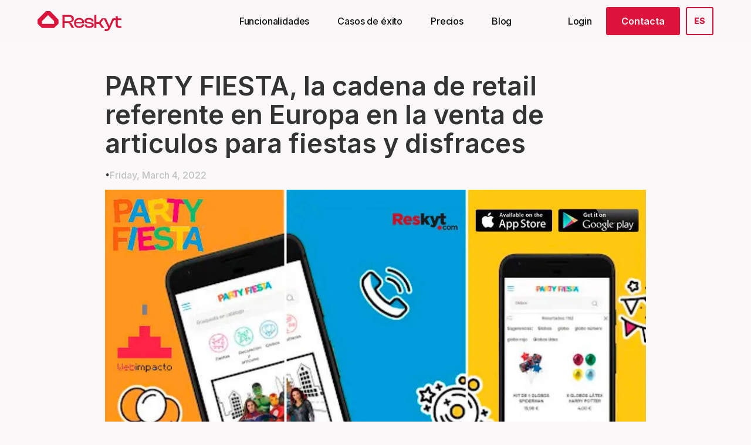

--- FILE ---
content_type: text/html; charset=utf-8
request_url: https://www.reskyt.app/noticias-ecommerce-app/party-fiesta-la-cadena-de-retail-referente-en-europa-en-la-venta-de-articulos-para-fiestas-y-disfraces
body_size: 8034
content:
<!DOCTYPE html><!-- Last Published: Fri Jan 23 2026 17:10:43 GMT+0000 (Coordinated Universal Time) --><html data-wf-domain="www.reskyt.app" data-wf-page="65b8b66bd81c2eb03100698c" data-wf-site="638b301a57859f1724c6a580" lang="es" data-wf-collection="65b8b66bd81c2eb03100697d" data-wf-item-slug="party-fiesta-la-cadena-de-retail-referente-en-europa-en-la-venta-de-articulos-para-fiestas-y-disfraces"><head><meta charset="utf-8"><title>| Reskyt</title><meta content="" name="description"><meta content="| Reskyt" property="og:title"><meta content="" property="og:description"><meta content="https://cdn.prod.website-files.com/638c68db57859f85a6d98431/63f098d7b5f34f9546153d1e_63f093f60314aa6f9a1a6d80_reskyt-online-349590.webp" property="og:image"><meta content="| Reskyt" property="twitter:title"><meta content="" property="twitter:description"><meta content="https://cdn.prod.website-files.com/638c68db57859f85a6d98431/63f098d7b5f34f9546153d1e_63f093f60314aa6f9a1a6d80_reskyt-online-349590.webp" property="twitter:image"><meta property="og:type" content="website"><meta content="summary_large_image" name="twitter:card"><meta content="width=device-width, initial-scale=1" name="viewport"><meta content="w6svCtxV45LtC3O6OQblNi3v5G47oUaH4P9xpFGeUlg" name="google-site-verification"><link href="https://cdn.prod.website-files.com/638b301a57859f1724c6a580/css/reskyt.webflow.shared.8f96e30f5.min.css" rel="stylesheet" type="text/css" integrity="sha384-j5bjD1SV0g2sluf2VHZF70zDUMdsC1+3Ym0w7Npymcun7ZpNM4FUrQCmsdQzCubi" crossorigin="anonymous"><link href="https://fonts.googleapis.com" rel="preconnect"><link href="https://fonts.gstatic.com" rel="preconnect" crossorigin="anonymous"><script src="https://ajax.googleapis.com/ajax/libs/webfont/1.6.26/webfont.js" type="text/javascript"></script><script type="text/javascript">WebFont.load({  google: {    families: ["Bricolage Grotesque:regular,600,700,800","Inter:regular,500,600,800,italic,500italic,600italic,800italic"]  }});</script><script type="text/javascript">!function(o,c){var n=c.documentElement,t=" w-mod-";n.className+=t+"js",("ontouchstart"in o||o.DocumentTouch&&c instanceof DocumentTouch)&&(n.className+=t+"touch")}(window,document);</script><link href="https://cdn.prod.website-files.com/638b301a57859f1724c6a580/67bdb70d6c215063b244795b_favico%2032x32.png" rel="shortcut icon" type="image/x-icon"><link href="https://cdn.prod.website-files.com/638b301a57859f1724c6a580/67bdb7110b573ca13482633e_favico%2096x96.png" rel="apple-touch-icon"><link href="https://www.reskyt.app/noticias-ecommerce-app/party-fiesta-la-cadena-de-retail-referente-en-europa-en-la-venta-de-articulos-para-fiestas-y-disfraces" rel="canonical"><script src="https://www.google.com/recaptcha/api.js" type="text/javascript"></script><!-- Google Tag Manager -->
<script>(function(w,d,s,l,i){w[l]=w[l]||[];w[l].push({'gtm.start':
new Date().getTime(),event:'gtm.js'});var f=d.getElementsByTagName(s)[0],
j=d.createElement(s),dl=l!='dataLayer'?'&l='+l:'';j.async=true;j.src=
'https://www.googletagmanager.com/gtm.js?id='+i+dl;f.parentNode.insertBefore(j,f);
})(window,document,'script','dataLayer','GTM-WHCK3K2');</script>
<!-- End Google Tag Manager -->



<script type="application/json" id="weglot-data">{"allLanguageUrls":{"es":"https://www.reskyt.app/noticias-ecommerce-app/party-fiesta-la-cadena-de-retail-referente-en-europa-en-la-venta-de-articulos-para-fiestas-y-disfraces","en":"https://www.reskyt.app/en/ecommerce-app-news/party-fiesta-the-reference-retail-chain-in-europe-in-the-sale-of-party-and-costume-articles-","it":"https://www.reskyt.app/it/notizie-sulle-app-per-l'ecommerce/party-fiesta,-la-catena-di-negozi-leader-in-europa-nella-vendita-di-articoli-per-feste-e-costumi-","ca":"https://www.reskyt.app/ca/noticies-ecommerce-app/party-festa-la-cadena-de-retail-referent-a-europa-en-la-venda-d-39-articles-per-a-festes-i-disfresses","nl":"https://www.reskyt.app/nl/nieuws-e-commerce-app/party-fiesta-de-grootste-winkelketen-in-europa-voor-de-verkoop-van-feest-en-verkleedartikelen-"},"originalCanonicalUrl":"https://www.reskyt.app/noticias-ecommerce-app/party-fiesta-la-cadena-de-retail-referente-en-europa-en-la-venta-de-articulos-para-fiestas-y-disfraces","originalPath":"/noticias-ecommerce-app/party-fiesta-la-cadena-de-retail-referente-en-europa-en-la-venta-de-articulos-para-fiestas-y-disfraces","settings":{"auto_switch":true,"auto_switch_fallback":"en","category":7,"custom_settings":{"button_style":{"with_name":false,"full_name":false,"is_dropdown":false,"with_flags":false,"flag_type":"circle","custom_css":""},"switchers":[{"style":{"with_name":true,"with_flags":true,"full_name":true,"is_dropdown":true,"invert_flags":true,"flag_type":"rectangle_mat","size_scale":1},"opts":{"open_hover":false,"close_outside_click":false,"is_responsive":false,"display_device":"mobile","pixel_cutoff":768},"colors":[],"location":{"target":".wg-dropdown-1","sibling":""},"name":"navigation-2","template":{"name":"default","hash":"215bc4cc81cd4bcc43537896c5bd1a02638bb39d"}}],"translate_search":false,"loading_bar":true,"hide_switcher":false,"translate_images":false,"subdomain":false,"wait_transition":true,"dynamic":""},"deleted_at":null,"dynamics":[],"excluded_blocks":[{"value":".wg-dropdown-1-link,.wg-dd-1-togle","description":"Language Switch"},{"value":".techcard","description":"Software Destacado Apps Para Ecomm"},{"value":".badge","description":null},{"value":".pagination-item","description":"pagination"},{"value":".date","description":"date"},{"value":".brand-name","description":"brand-name"},{"value":".logosappwrapp","description":"Added by wg support - brand name"},{"value":".brandname","description":null},{"value":".hero-text-block-case .heading-hero","description":"heading exit case"},{"value":".case-card-title","description":"case study card title"},{"value":".quote-right-wrapp .case-study-link","description":"brand right case study"}],"excluded_paths":[{"excluded_languages":["ca","de","en","fr","it","pt"],"language_button_displayed":false,"type":"IS_EXACTLY","value":"/noticias-ecommerce-app/mcommerce-que-es-ventajas"},{"excluded_languages":["ca","de","fr","it","nl","pt"],"language_button_displayed":false,"type":"IS_EXACTLY","value":"/noticias-ecommerce-app/omnicanalidad-apps-definicion-implementacion"},{"excluded_languages":["ca","de","fr","it","nl","pt"],"language_button_displayed":false,"type":"CONTAIN","value":"/noticias-ecommerce-app"},{"excluded_languages":["de","fr","pt"],"language_button_displayed":false,"type":"CONTAIN","value":"/noticias-ecommerce-app/"},{"excluded_languages":[],"language_button_displayed":false,"type":"CONTAIN","value":"/politica-mailen"},{"excluded_languages":[],"language_button_displayed":false,"type":"CONTAIN","value":"/politica-mail"},{"excluded_languages":["ca","it","nl"],"language_button_displayed":false,"type":"IS_EXACTLY","value":"/condiciones-generales"}],"external_enabled":true,"host":"www.reskyt.app","is_dns_set":true,"is_https":true,"language_from":"es","language_from_custom_flag":null,"language_from_custom_name":null,"languages":[{"connect_host_destination":null,"custom_code":null,"custom_flag":null,"custom_local_name":null,"custom_name":null,"enabled":true,"language_to":"en"},{"connect_host_destination":null,"custom_code":null,"custom_flag":null,"custom_local_name":null,"custom_name":null,"enabled":true,"language_to":"it"},{"connect_host_destination":null,"custom_code":null,"custom_flag":null,"custom_local_name":null,"custom_name":null,"enabled":true,"language_to":"ca"},{"connect_host_destination":null,"custom_code":null,"custom_flag":null,"custom_local_name":null,"custom_name":null,"enabled":true,"language_to":"nl"}],"media_enabled":true,"page_views_enabled":true,"technology_id":13,"technology_name":"Webflow","translation_engine":3,"url_type":"SUBDIRECTORY","versions":{"translation":1764773702,"slugTranslation":1769187659}}}</script>
<script>
  const script = document.createElement('script');
  script.src = 'https://cdn.weglot.com/weglot.min.js';
  script.async = true;
  script.onload = function () {
    // Wait for DOM content if needed
    document.addEventListener('DOMContentLoaded', function () {
      Weglot.initialize({
        api_key: 'wg_af95bdef72a73f0a47afa623c30eb5ba3'
      });
    });
  };
  document.head.appendChild(script);
</script>
<script>
  async function getCountry(){
        const res = await fetch('https://get.geojs.io/v1/ip/geo.json')
        const data = await res.json()
        console.log(data)
        
        localStorage.setItem('country', data.country)
    }
  if(localStorage.getItem('country') !== null && localStorage.getItem('country') !== '') {
    getCountry()
  }else{
    getCountry()
  }
    
</script>

<style>
  .animateappear:nth-child( 2 ) { transition-delay: .1s; }
  .animateappear:nth-child( 3 ) { transition-delay: .15s; }
  .animateappear:nth-child( 4 ) { transition-delay: .2s; }
  .animateappear:nth-child( 5 ) { transition-delay: .25s; }
  .animateappear:nth-child( 6 ) { transition-delay: .3s; }
  .animateappear:nth-child( 7 ) { transition-delay: .35s; }
  .animateappear:nth-child( 8 ) { transition-delay: .4s; }
  .animateappear:nth-child( 9 ) { transition-delay: .45s; }
  .animateappear:nth-child( 10 ) { transition-delay: .5s; }
  .overflowimages{
    overflow-x: hidden;
    overflow-y: scroll;
  }
  .titleplans > .comparisoncell {
    border: 0;
  }
  div[fs-cmsnest-collection="countries"]{
    display:flex;
    gap:5px;
  }
  div[fs-cmsnest-collection="countries"] > div{
    border-radius:100%;
    overflow:hidden;
  }
  .slider-item .w-dyn-list {
    margin: 10px 0 25px 0;
  }
  .nav-link:hover{
	color: #d51521 !important;
  }
  .weglot-container{
    display:none !important;
  }
   
</style>
<script>
  var metaRobotsTag = document.createElement('meta');
  metaRobotsTag.name = "robots";
  metaRobotsTag.content = false ? "noindex, nofollow" : "index, follow";
  document.getElementsByTagName('head')[0].appendChild(metaRobotsTag);
</script>
<script type="text/javascript" src="https://platform-api.sharethis.com/js/sharethis.js#property=688938110faa3a7358f6b24a&product=sop" async="async"></script><link href="https://www.reskyt.app/noticias-ecommerce-app/party-fiesta-la-cadena-de-retail-referente-en-europa-en-la-venta-de-articulos-para-fiestas-y-disfraces" hreflang="es" rel="alternate"><link href="https://www.reskyt.app/en/ecommerce-app-news/party-fiesta-the-reference-retail-chain-in-europe-in-the-sale-of-party-and-costume-articles-" hreflang="en" rel="alternate"></head><body><div data-collapse="medium" data-animation="default" data-duration="400" data-easing="ease" data-easing2="ease" role="banner" class="navigation-2 w-nav"><div class="navigation-container-2"><div class="navigation-left-wrapper"><a href="/" class="navigation-logo-link w-inline-block"><img src="https://cdn.prod.website-files.com/638b301a57859f1724c6a580/67af18056852d5839ef4fe67_Horizontal_Primary_%20No_Tagline.svg" loading="lazy" width="143" alt=""></a></div><nav role="navigation" class="navigation-menu-2 w-nav-menu"><a href="/funcionalidades" class="navigation-link w-nav-link">Funcionalidades</a><a href="/casos-de-exito-app" class="navigation-link w-nav-link">Casos de éxito</a><a href="/precios" class="navigation-link w-nav-link">Precios</a><a href="/noticias-ecommerce-app" class="navigation-link w-nav-link">Blog</a><a href="/contacta" class="navigation-link btn-primary hidden-lg w-nav-link">Contacta</a></nav><div class="navigation-right-wrapper"><div class="navigation-search-form-block w-form"><form id="wf-form-Primary-Filters" name="wf-form-Primary-Filters" data-name="Primary Filters" method="get" class="navigation-search-form" data-wf-page-id="65b8b66bd81c2eb03100698c" data-wf-element-id="8595f08a-921d-58f5-8389-9cd6ad299a48" data-turnstile-sitekey="0x4AAAAAAAQTptj2So4dx43e"><input class="navigation-search-input w-input" maxlength="256" name="Search-2" data-name="Search 2" placeholder="Type any product..." type="text" id="Search-2"></form><div class="w-form-done"><div>Thank you! Your submission has been received!</div></div><div class="w-form-fail"><div>Oops! Something went wrong while submitting the form.</div></div></div><div class="navigation-button-wrapper"><div class="navigation-button-group-2"><a href="https://administracion.reskyt.com/admin/login" target="_blank" class="navigation-link hidden-md w-nav-link">Login</a><a href="/contacta" class="btn-primary hidden-sm w-button">Contacta</a><div class="wg-element"><div class="wg-element-wrapper sw5"><div data-hover="true" data-delay="300" class="wg-dropdown-1 w-dropdown"><div lang="es" class="wg-dd-1-togle w-dropdown-toggle" data-wg-notranslate=""><div>es</div></div><nav class="wg-dd-1-list w-dropdown-list"><a href="#" lang="ca" class="wg-dropdown-1-link w-dropdown-link" data-wg-notranslate="">ca</a><a href="#" lang="en" class="wg-dropdown-1-link w-dropdown-link" data-wg-notranslate="">en</a><a href="#" lang="de" class="wg-dropdown-1-link hide w-dropdown-link" data-wg-notranslate="">de</a><a href="#" lang="fr" class="wg-dropdown-1-link hide w-dropdown-link" data-wg-notranslate="">fr</a><a href="#" lang="it" class="wg-dropdown-1-link w-dropdown-link" data-wg-notranslate="">it</a><a href="#" lang="pt" class="wg-dropdown-1-link hide w-dropdown-link" data-wg-notranslate="">pt</a><a href="#" lang="nl" class="wg-dropdown-1-link w-dropdown-link" data-wg-notranslate="">nl</a></nav></div></div></div></div></div><div class="navigation-menu-button w-nav-button"><div class="w-icon-nav-menu"></div></div></div></div><div class="wg-code w-embed w-script"><script type="text/javascript" src="https://cdn.weglot.com/weglot.min.js"></script>
<script>
// init Weglot
Weglot.initialize({
	api_key: 'wg_af95bdef72a73f0a47afa623c30eb5ba3'
});

// on Weglot init
Weglot.on('initialized', ()=>{
	// get the current active language
  const currentLang = Weglot.getCurrentLang();
  // call updateDropdownLinks function
  updateSW5DropdownLinks(currentLang); 
});

// for each of the .wg-element-wrapper language links
document.querySelectorAll('.wg-element-wrapper.sw5 [lang]').forEach((link)=>{
		// add a click event listener
		link.addEventListener('click', function(e){
    	// prevent default
			e.preventDefault();
      // switch to the current active language      
      Weglot.switchTo(this.getAttribute('lang'));
      // call updateDropdownLinks function
      updateSW5DropdownLinks(this.getAttribute('lang'));
		});
});

// updateDropdownLinks function
function updateSW5DropdownLinks(currentLang){ 
	// get the wrapper element
	const $wrapper = document.querySelector('.wg-element-wrapper.sw5'); 
  // if the .w-dropdown-toggle is not the current active language
 	if($wrapper.querySelector('.w-dropdown-toggle').getAttribute('lang') !== currentLang){
  	// get the current active language link
  	const $activeLangLink = $wrapper.querySelector('[lang='+currentLang+']');
    // swap the dropdown toggle's text with the current active language link text
		const $toggle = $activeLangLink.closest('.wg-element-wrapper').querySelector('.w-dropdown-toggle');
  	const toggleTxt = $toggle.textContent; 
  	const activeLangLinkTxt = $activeLangLink.textContent;
  	$toggle.querySelector('div').textContent = activeLangLinkTxt;
  	$activeLangLink.textContent = toggleTxt;
  	// swap the dropdown toggle's lang attr with the current active language link lang attr  
  	const lang = $activeLangLink.getAttribute('lang');
		const toggleLang = $toggle.getAttribute('lang');
		$toggle.setAttribute('lang', lang);
		$activeLangLink.setAttribute('lang', toggleLang);
  }
}
</script></div></div><div class="div-block-12 containers"><div class="section-regular"><div class="container-regular w-container"><div><h1 class="blogheadeing">PARTY FIESTA, la cadena de retail referente en Europa en la venta de articulos para fiestas y disfraces</h1><div class="date_block_sect"><div class="blogpostcategory w-dyn-bind-empty"></div><div class="separator">.</div><div class="blogpostcategory">Friday, March 4, 2022</div></div><div class="sharethis-inline-share-buttons"></div></div><img alt="PARTY FIESTA, la cadena de retail referente en Europa en la venta de articulos para fiestas y disfraces" loading="lazy" width="Auto" src="https://cdn.prod.website-files.com/638c68db57859f85a6d98431/63f098d7b5f34f9546153d1e_63f093f60314aa6f9a1a6d80_reskyt-online-349590.webp" class="imagefullwidthblog"><div class="blogrt w-richtext"><p>Expertos en fiestas y su misión: celebrar con alegría las cosas de la vida. Para ello te ofrecen una amplia gama de productos y servicios y la atención personalizada de sus Party Gurús. Ellos te echarán una mano y te darán ideas para que tu fiesta sea una gran fiesta.<br><br><a href="https://reskyt.com/app/partyfiesta#native-browser" target="_self">Descargar App</a><br></p></div></div></div><div class="section-regular"><div class="container-regular w-container"><div class="interestsectionheading">Tambien te puede interesar...</div><div class="w-dyn-list"><div fs-cmsload-animation="fade" fs-cmsload-element="list" fs-cmsload-mode="pagination" role="list" class="blog-grid w-dyn-items"><div id="w-node-_8cd642d6-9c59-11e6-f948-9b936e63d63d-3100698c" role="listitem" class="blog-item w-dyn-item"><article><a title="Humaniza la experiencia móvil y fideliza más" style="background-image:url(&quot;https://cdn.prod.website-files.com/638c68db57859f85a6d98431/693991cd23e509141c3708fb_RES%206%20-%201.png&quot;)" href="/noticias-ecommerce-app/humaniza-la-experiencia-movil-y-fideliza-mas" class="thumnailimageblog w-inline-block"></a><a href="/noticias-ecommerce-app/humaniza-la-experiencia-movil-y-fideliza-mas" class="descblocklink w-inline-block"><div class="blogdescriptblock"><div class="date-readtime"><div class="date" data-wg-notranslate="">12/12/25</div><div class="separator">.</div><div class="tiempolectura"><div>10</div><div>min</div></div></div><div class="blogcat w-dyn-bind-empty"></div><div class="bloglisttitle blogpostlink">Humaniza la experiencia móvil y fideliza más</div></div></a></article></div><div id="w-node-_8cd642d6-9c59-11e6-f948-9b936e63d63d-3100698c" role="listitem" class="blog-item w-dyn-item"><article><a title="Sesgos cognitivos que influyen en compras móviles" style="background-image:url(&quot;https://cdn.prod.website-files.com/638c68db57859f85a6d98431/69399069c1016a9dc5560fbc_RES%204%20-%201.png&quot;)" href="/noticias-ecommerce-app/sesgos-cognitivos-que-influyen-en-compras-moviles" class="thumnailimageblog w-inline-block"></a><a href="/noticias-ecommerce-app/sesgos-cognitivos-que-influyen-en-compras-moviles" class="descblocklink w-inline-block"><div class="blogdescriptblock"><div class="date-readtime"><div class="date" data-wg-notranslate="">8/12/25</div><div class="separator">.</div><div class="tiempolectura"><div>10</div><div>min</div></div></div><div class="blogcat w-dyn-bind-empty"></div><div class="bloglisttitle blogpostlink">Sesgos cognitivos que influyen en compras móviles</div></div></a></article></div><div id="w-node-_8cd642d6-9c59-11e6-f948-9b936e63d63d-3100698c" role="listitem" class="blog-item w-dyn-item"><article><a title="Cómo preparar tu inventario para picos de demanda móvil" style="background-image:url(&quot;https://cdn.prod.website-files.com/638c68db57859f85a6d98431/69398f4136e11bd244651184_RES%203%20-%201.png&quot;)" href="/noticias-ecommerce-app/como-preparar-tu-inventario-para-picos-de-demanda-movil" class="thumnailimageblog w-inline-block"></a><a href="/noticias-ecommerce-app/como-preparar-tu-inventario-para-picos-de-demanda-movil" class="descblocklink w-inline-block"><div class="blogdescriptblock"><div class="date-readtime"><div class="date" data-wg-notranslate="">5/12/25</div><div class="separator">.</div><div class="tiempolectura"><div>10</div><div>min</div></div></div><div class="blogcat w-dyn-bind-empty"></div><div class="bloglisttitle blogpostlink">Cómo preparar tu inventario para picos de demanda móvil</div></div></a></article></div><div id="w-node-_8cd642d6-9c59-11e6-f948-9b936e63d63d-3100698c" role="listitem" class="blog-item w-dyn-item"><article><a title="Técnicas de venta cruzada en Apps Móviles que sí funcionan" style="background-image:url(&quot;https://cdn.prod.website-files.com/638c68db57859f85a6d98431/69398e27d375c0edf66c546b_RES%202%20-%201.png&quot;)" href="/noticias-ecommerce-app/tecnicas-de-venta-cruzada-en-apps-moviles-que-si-funcionan" class="thumnailimageblog w-inline-block"></a><a href="/noticias-ecommerce-app/tecnicas-de-venta-cruzada-en-apps-moviles-que-si-funcionan" class="descblocklink w-inline-block"><div class="blogdescriptblock"><div class="date-readtime"><div class="date" data-wg-notranslate="">3/12/25</div><div class="separator">.</div><div class="tiempolectura"><div>10</div><div>min</div></div></div><div class="blogcat w-dyn-bind-empty"></div><div class="bloglisttitle blogpostlink">Técnicas de venta cruzada en Apps Móviles que sí funcionan</div></div></a></article></div><div id="w-node-_8cd642d6-9c59-11e6-f948-9b936e63d63d-3100698c" role="listitem" class="blog-item w-dyn-item"><article><a title="Cómo recuperar usuarios inactivos en tu app ecommerce" style="background-image:url(&quot;https://cdn.prod.website-files.com/638c68db57859f85a6d98431/69398cf501ca7339466e2510_Res%201%20-%201.png&quot;)" href="/noticias-ecommerce-app/como-recuperar-usuarios-inactivos-en-tu-app-ecommerce" class="thumnailimageblog w-inline-block"></a><a href="/noticias-ecommerce-app/como-recuperar-usuarios-inactivos-en-tu-app-ecommerce" class="descblocklink w-inline-block"><div class="blogdescriptblock"><div class="date-readtime"><div class="date" data-wg-notranslate="">1/12/25</div><div class="separator">.</div><div class="tiempolectura"><div>10</div><div>min</div></div></div><div class="blogcat w-dyn-bind-empty"></div><div class="bloglisttitle blogpostlink">Cómo recuperar usuarios inactivos en tu app ecommerce</div></div></a></article></div><div id="w-node-_8cd642d6-9c59-11e6-f948-9b936e63d63d-3100698c" role="listitem" class="blog-item w-dyn-item"><article><a title="Métricas avanzadas que toda app ecommerce debe medir" style="background-image:url(&quot;https://cdn.prod.website-files.com/638c68db57859f85a6d98431/6927223777ee94921b294207_RES%206%20-2.png&quot;)" href="/noticias-ecommerce-app/metricas-avanzadas-que-toda-app-ecommerce-debe-medir" class="thumnailimageblog w-inline-block"></a><a href="/noticias-ecommerce-app/metricas-avanzadas-que-toda-app-ecommerce-debe-medir" class="descblocklink w-inline-block"><div class="blogdescriptblock"><div class="date-readtime"><div class="date" data-wg-notranslate="">28/11/25</div><div class="separator">.</div><div class="tiempolectura"><div>10</div><div>min</div></div></div><div class="blogcat w-dyn-bind-empty"></div><div class="bloglisttitle blogpostlink">Métricas avanzadas que toda app ecommerce debe medir</div></div></a></article></div><div id="w-node-_8cd642d6-9c59-11e6-f948-9b936e63d63d-3100698c" role="listitem" class="blog-item w-dyn-item"><article><a title="Cómo mejorar la velocidad de tu app ecommerce para vender más" style="background-image:url(&quot;https://cdn.prod.website-files.com/638c68db57859f85a6d98431/69272128b5f496f6bb8f20cb_RES%205%20-%201.png&quot;)" href="/noticias-ecommerce-app/como-mejorar-la-velocidad-de-tu-app-ecommerce-para-vender-mas" class="thumnailimageblog w-inline-block"></a><a href="/noticias-ecommerce-app/como-mejorar-la-velocidad-de-tu-app-ecommerce-para-vender-mas" class="descblocklink w-inline-block"><div class="blogdescriptblock"><div class="date-readtime"><div class="date" data-wg-notranslate="">26/11/25</div><div class="separator">.</div><div class="tiempolectura"><div>10</div><div>min</div></div></div><div class="blogcat w-dyn-bind-empty"></div><div class="bloglisttitle blogpostlink">Cómo mejorar la velocidad de tu app ecommerce para vender más</div></div></a></article></div><div id="w-node-_8cd642d6-9c59-11e6-f948-9b936e63d63d-3100698c" role="listitem" class="blog-item w-dyn-item"><article><a title="Por qué tus clientes compran más desde aplicaciones móviles según la ciencia" style="background-image:url(&quot;https://cdn.prod.website-files.com/638c68db57859f85a6d98431/6927208ab6bc82414adfad01_RES%204%20-%201.png&quot;)" href="/noticias-ecommerce-app/por-que-tus-clientes-compran-mas-desde-aplicaciones-moviles-segun-la-ciencia" class="thumnailimageblog w-inline-block"></a><a href="/noticias-ecommerce-app/por-que-tus-clientes-compran-mas-desde-aplicaciones-moviles-segun-la-ciencia" class="descblocklink w-inline-block"><div class="blogdescriptblock"><div class="date-readtime"><div class="date" data-wg-notranslate="">24/11/25</div><div class="separator">.</div><div class="tiempolectura"><div>10</div><div>min</div></div></div><div class="blogcat w-dyn-bind-empty"></div><div class="bloglisttitle blogpostlink">Por qué tus clientes compran más desde aplicaciones móviles según la ciencia</div></div></a></article></div><div id="w-node-_8cd642d6-9c59-11e6-f948-9b936e63d63d-3100698c" role="listitem" class="blog-item w-dyn-item"><article><a title="Las microinteracciones que hacen que tus clientes compren" style="background-image:url(&quot;https://cdn.prod.website-files.com/638c68db57859f85a6d98431/69271fa720a4b35fac577f53_RED%203%20-%201.png&quot;)" href="/noticias-ecommerce-app/las-microinteracciones-que-hacen-que-tus-clientes-compren" class="thumnailimageblog w-inline-block"></a><a href="/noticias-ecommerce-app/las-microinteracciones-que-hacen-que-tus-clientes-compren" class="descblocklink w-inline-block"><div class="blogdescriptblock"><div class="date-readtime"><div class="date" data-wg-notranslate="">21/11/25</div><div class="separator">.</div><div class="tiempolectura"><div>10</div><div>min</div></div></div><div class="blogcat w-dyn-bind-empty"></div><div class="bloglisttitle blogpostlink">Las microinteracciones que hacen que tus clientes compren</div></div></a></article></div><div id="w-node-_8cd642d6-9c59-11e6-f948-9b936e63d63d-3100698c" role="listitem" class="blog-item w-dyn-item"><article><a title="Tu app lista para Navidad: estrategias para una campaña ganadora" style="background-image:url(&quot;https://cdn.prod.website-files.com/638c68db57859f85a6d98431/69271f0fcb0aba7971d84fb9_RES%202%20-%201.png&quot;)" href="/noticias-ecommerce-app/tu-app-lista-para-navidad-estrategias-para-una-campana-ganadora" class="thumnailimageblog w-inline-block"></a><a href="/noticias-ecommerce-app/tu-app-lista-para-navidad-estrategias-para-una-campana-ganadora" class="descblocklink w-inline-block"><div class="blogdescriptblock"><div class="date-readtime"><div class="date" data-wg-notranslate="">19/11/25</div><div class="separator">.</div><div class="tiempolectura"><div>10</div><div>min</div></div></div><div class="blogcat w-dyn-bind-empty"></div><div class="bloglisttitle blogpostlink">Tu app lista para Navidad: estrategias para una campaña ganadora</div></div></a></article></div><div id="w-node-_8cd642d6-9c59-11e6-f948-9b936e63d63d-3100698c" role="listitem" class="blog-item w-dyn-item"><article><a title="Gestiona tu catálogo desde una única plataforma con Reskyt" style="background-image:url(&quot;https://cdn.prod.website-files.com/638c68db57859f85a6d98431/68fa0037126ce008d78a2e11_RES%206%20-%202.png&quot;)" href="/noticias-ecommerce-app/gestiona-tu-catalogo-desde-una-unica-plataforma-con-reskyt-2" class="thumnailimageblog w-inline-block"></a><a href="/noticias-ecommerce-app/gestiona-tu-catalogo-desde-una-unica-plataforma-con-reskyt-2" class="descblocklink w-inline-block"><div class="blogdescriptblock"><div class="date-readtime"><div class="date" data-wg-notranslate="">17/11/25</div><div class="separator">.</div><div class="tiempolectura"><div>10</div><div>min</div></div></div><div class="blogcat w-dyn-bind-empty"></div><div class="bloglisttitle blogpostlink">Gestiona tu catálogo desde una única plataforma con Reskyt</div></div></a></article></div><div id="w-node-_8cd642d6-9c59-11e6-f948-9b936e63d63d-3100698c" role="listitem" class="blog-item w-dyn-item"><article><a title="Vende productos naturales con una app eCommerce eficaz" style="background-image:url(&quot;https://cdn.prod.website-files.com/638c68db57859f85a6d98431/691b38bedd3824387ee91d38_RES%206%20-%201.png&quot;)" href="/noticias-ecommerce-app/vende-productos-naturales-con-una-app-ecommerce-eficaz" class="thumnailimageblog w-inline-block"></a><a href="/noticias-ecommerce-app/vende-productos-naturales-con-una-app-ecommerce-eficaz" class="descblocklink w-inline-block"><div class="blogdescriptblock"><div class="date-readtime"><div class="date" data-wg-notranslate="">14/11/25</div><div class="separator">.</div><div class="tiempolectura"><div>10</div><div>min</div></div></div><div class="blogcat w-dyn-bind-empty"></div><div class="bloglisttitle blogpostlink">Vende productos naturales con una app eCommerce eficaz</div></div></a></article></div></div></div></div></div></div><section class="footer-section"><div class="container-regular"><div class="footer-row"><div class="footer-left"><div class="footer-company"><a href="#" class="footer-logo-link w-inline-block"><img src="https://cdn.prod.website-files.com/638b301a57859f1724c6a580/67af18056852d5839ef4fe67_Horizontal_Primary_%20No_Tagline.svg" loading="lazy" width="143" alt=""></a><div class="footer-vertical-divider"></div><div class="row-regular"><a href="https://www.linkedin.com/company/reskyt-theappsellingcompany/?originalSubdomain=es" target="_blank" class="footer-social-link w-inline-block"><div class="icon-small w-embed"><svg xmlns="http://www.w3.org/2000/svg" width="20" height="20" viewBox="0 0 20 20" fill="none">
  <path d="M5.78381 4.16669C5.78351 4.84528 5.37181 5.45593 4.74286 5.71069C4.11391 5.96546 3.39331 5.81346 2.92083 5.32637C2.44836 4.83928 2.31837 4.11437 2.59216 3.49347C2.86596 2.87257 3.48886 2.47966 4.16715 2.50002C5.06804 2.52706 5.78422 3.26539 5.78381 4.16669ZM5.83381 7.06669H2.50048V17.5H5.83381V7.06669ZM11.1005 7.06669H7.78381V17.5H11.0672V12.025C11.0672 8.975 15.0422 8.69166 15.0422 12.025V17.5H18.3338V10.8917C18.3338 5.75002 12.4505 5.94169 11.0672 8.46666L11.1005 7.06669Z" fill="currentColor"></path>
</svg></div></a></div></div><div class="flex low-gap"><p class="little-text">con colaboración de</p><a href="https://www.accio.gencat.cat/ca/inici" target="_blank" class="link-accio w-inline-block"><img src="https://cdn.prod.website-files.com/638b301a57859f1724c6a580/69404aed1fa54027dc7f5da4_logo%20accio.png" loading="lazy" alt=""></a></div></div><div class="w-layout-grid footer-links-grid"><div class="column-x-large"><div class="subheading-large">Plataforma</div><div class="column-large"><a href="/funcionalidades" class="footer-link w-inline-block"><div>Funcionalidades</div></a><a href="/precios" class="footer-link w-inline-block"><div>Precio</div></a><a href="/roi-calculator" class="footer-link w-inline-block"><div>Calculadora ROI</div></a><a href="https://administracion.reskyt.com/admin/login" target="_blank" class="footer-link w-inline-block"><div>Login</div></a></div></div><div class="column-x-large"><div class="subheading-large">Empresa</div><div class="column-large"><a href="/agencia-desarrollo-apps/nosotros-v2" class="footer-link w-inline-block"><div>Sobre nosotros</div></a><a href="/casos-de-exito-app" class="footer-link w-inline-block"><div>Casos de éxito</div></a></div></div><div class="column-x-large"><div class="subheading-large">Ayuda</div><div class="column-large"><a href="/contacta" class="footer-link w-inline-block"><div>Contacto</div></a></div></div></div></div><div class="footer-legal"><div class="footer-legal-links"><a href="/condiciones-generales" class="footer-legal-link">Condiciones Generales</a><div class="footer-vertical-divider"></div><a href="/legal/politica-de-cookies" class="footer-legal-link">Política de Cookies</a><div class="footer-vertical-divider"></div><a href="/legal/aviso-legal" class="footer-legal-link">Aviso Legal</a></div><div class="paragraph-small-2 text-color-tertiary">©2026 Reskyt Online SL - All Rights Reserved.</div></div></div></section><script src="https://d3e54v103j8qbb.cloudfront.net/js/jquery-3.5.1.min.dc5e7f18c8.js?site=638b301a57859f1724c6a580" type="text/javascript" integrity="sha256-9/aliU8dGd2tb6OSsuzixeV4y/faTqgFtohetphbbj0=" crossorigin="anonymous"></script><script src="https://cdn.prod.website-files.com/638b301a57859f1724c6a580/js/webflow.schunk.e0c428ff9737f919.js" type="text/javascript" integrity="sha384-ar82P9eriV3WGOD8Lkag3kPxxkFE9GSaSPalaC0MRlR/5aACGoFQNfyqt0dNuYvt" crossorigin="anonymous"></script><script src="https://cdn.prod.website-files.com/638b301a57859f1724c6a580/js/webflow.schunk.577424af5c400e09.js" type="text/javascript" integrity="sha384-A5EK7v5vc5CV+Xh8J+yIRFRf08A/3omuXTuXxbwCjmvcMjxxql9/Wy5EAaiEI3H3" crossorigin="anonymous"></script><script src="https://cdn.prod.website-files.com/638b301a57859f1724c6a580/js/webflow.e6619dc4.a90f3cb5d645f39d.js" type="text/javascript" integrity="sha384-SFIRiAN8WBs3OJ7/zjfOBKKiZQ0u9sfYOYakV61wQmfbT6qqjQw1MjxjUa5zRrxD" crossorigin="anonymous"></script><!-- Google Tag Manager (noscript) -->
<noscript><iframe src="https://www.googletagmanager.com/ns.html?id=GTM-WHCK3K2" height="0" width="0" style="display:none;visibility:hidden"></iframe></noscript>
<!-- End Google Tag Manager (noscript) -->
<!-- Project Settings > Custom Code > Footer Code -->

<script src="https://unpkg.com/@formspark/formson"></script>
<script src="https://unpkg.com/@botpoison/browser" async=""></script>

</body></html>

--- FILE ---
content_type: text/css
request_url: https://cdn.prod.website-files.com/638b301a57859f1724c6a580/css/reskyt.webflow.shared.8f96e30f5.min.css
body_size: 41286
content:
html{-webkit-text-size-adjust:100%;-ms-text-size-adjust:100%;font-family:sans-serif}body{margin:0}article,aside,details,figcaption,figure,footer,header,hgroup,main,menu,nav,section,summary{display:block}audio,canvas,progress,video{vertical-align:baseline;display:inline-block}audio:not([controls]){height:0;display:none}[hidden],template{display:none}a{background-color:#0000}a:active,a:hover{outline:0}abbr[title]{border-bottom:1px dotted}b,strong{font-weight:700}dfn{font-style:italic}h1{margin:.67em 0;font-size:2em}mark{color:#000;background:#ff0}small{font-size:80%}sub,sup{vertical-align:baseline;font-size:75%;line-height:0;position:relative}sup{top:-.5em}sub{bottom:-.25em}img{border:0}svg:not(:root){overflow:hidden}hr{box-sizing:content-box;height:0}pre{overflow:auto}code,kbd,pre,samp{font-family:monospace;font-size:1em}button,input,optgroup,select,textarea{color:inherit;font:inherit;margin:0}button{overflow:visible}button,select{text-transform:none}button,html input[type=button],input[type=reset]{-webkit-appearance:button;cursor:pointer}button[disabled],html input[disabled]{cursor:default}button::-moz-focus-inner,input::-moz-focus-inner{border:0;padding:0}input{line-height:normal}input[type=checkbox],input[type=radio]{box-sizing:border-box;padding:0}input[type=number]::-webkit-inner-spin-button,input[type=number]::-webkit-outer-spin-button{height:auto}input[type=search]{-webkit-appearance:none}input[type=search]::-webkit-search-cancel-button,input[type=search]::-webkit-search-decoration{-webkit-appearance:none}legend{border:0;padding:0}textarea{overflow:auto}optgroup{font-weight:700}table{border-collapse:collapse;border-spacing:0}td,th{padding:0}@font-face{font-family:webflow-icons;src:url([data-uri])format("truetype");font-weight:400;font-style:normal}[class^=w-icon-],[class*=\ w-icon-]{speak:none;font-variant:normal;text-transform:none;-webkit-font-smoothing:antialiased;-moz-osx-font-smoothing:grayscale;font-style:normal;font-weight:400;line-height:1;font-family:webflow-icons!important}.w-icon-slider-right:before{content:""}.w-icon-slider-left:before{content:""}.w-icon-nav-menu:before{content:""}.w-icon-arrow-down:before,.w-icon-dropdown-toggle:before{content:""}.w-icon-file-upload-remove:before{content:""}.w-icon-file-upload-icon:before{content:""}*{box-sizing:border-box}html{height:100%}body{color:#333;background-color:#fff;min-height:100%;margin:0;font-family:Arial,sans-serif;font-size:14px;line-height:20px}img{vertical-align:middle;max-width:100%;display:inline-block}html.w-mod-touch *{background-attachment:scroll!important}.w-block{display:block}.w-inline-block{max-width:100%;display:inline-block}.w-clearfix:before,.w-clearfix:after{content:" ";grid-area:1/1/2/2;display:table}.w-clearfix:after{clear:both}.w-hidden{display:none}.w-button{color:#fff;line-height:inherit;cursor:pointer;background-color:#3898ec;border:0;border-radius:0;padding:9px 15px;text-decoration:none;display:inline-block}input.w-button{-webkit-appearance:button}html[data-w-dynpage] [data-w-cloak]{color:#0000!important}.w-code-block{margin:unset}pre.w-code-block code{all:inherit}.w-optimization{display:contents}.w-webflow-badge,.w-webflow-badge>img{box-sizing:unset;width:unset;height:unset;max-height:unset;max-width:unset;min-height:unset;min-width:unset;margin:unset;padding:unset;float:unset;clear:unset;border:unset;border-radius:unset;background:unset;background-image:unset;background-position:unset;background-size:unset;background-repeat:unset;background-origin:unset;background-clip:unset;background-attachment:unset;background-color:unset;box-shadow:unset;transform:unset;direction:unset;font-family:unset;font-weight:unset;color:unset;font-size:unset;line-height:unset;font-style:unset;font-variant:unset;text-align:unset;letter-spacing:unset;-webkit-text-decoration:unset;text-decoration:unset;text-indent:unset;text-transform:unset;list-style-type:unset;text-shadow:unset;vertical-align:unset;cursor:unset;white-space:unset;word-break:unset;word-spacing:unset;word-wrap:unset;transition:unset}.w-webflow-badge{white-space:nowrap;cursor:pointer;box-shadow:0 0 0 1px #0000001a,0 1px 3px #0000001a;visibility:visible!important;opacity:1!important;z-index:2147483647!important;color:#aaadb0!important;overflow:unset!important;background-color:#fff!important;border-radius:3px!important;width:auto!important;height:auto!important;margin:0!important;padding:6px!important;font-size:12px!important;line-height:14px!important;text-decoration:none!important;display:inline-block!important;position:fixed!important;inset:auto 12px 12px auto!important;transform:none!important}.w-webflow-badge>img{position:unset;visibility:unset!important;opacity:1!important;vertical-align:middle!important;display:inline-block!important}h1,h2,h3,h4,h5,h6{margin-bottom:10px;font-weight:700}h1{margin-top:20px;font-size:38px;line-height:44px}h2{margin-top:20px;font-size:32px;line-height:36px}h3{margin-top:20px;font-size:24px;line-height:30px}h4{margin-top:10px;font-size:18px;line-height:24px}h5{margin-top:10px;font-size:14px;line-height:20px}h6{margin-top:10px;font-size:12px;line-height:18px}p{margin-top:0;margin-bottom:10px}blockquote{border-left:5px solid #e2e2e2;margin:0 0 10px;padding:10px 20px;font-size:18px;line-height:22px}figure{margin:0 0 10px}figcaption{text-align:center;margin-top:5px}ul,ol{margin-top:0;margin-bottom:10px;padding-left:40px}.w-list-unstyled{padding-left:0;list-style:none}.w-embed:before,.w-embed:after{content:" ";grid-area:1/1/2/2;display:table}.w-embed:after{clear:both}.w-video{width:100%;padding:0;position:relative}.w-video iframe,.w-video object,.w-video embed{border:none;width:100%;height:100%;position:absolute;top:0;left:0}fieldset{border:0;margin:0;padding:0}button,[type=button],[type=reset]{cursor:pointer;-webkit-appearance:button;border:0}.w-form{margin:0 0 15px}.w-form-done{text-align:center;background-color:#ddd;padding:20px;display:none}.w-form-fail{background-color:#ffdede;margin-top:10px;padding:10px;display:none}label{margin-bottom:5px;font-weight:700;display:block}.w-input,.w-select{color:#333;vertical-align:middle;background-color:#fff;border:1px solid #ccc;width:100%;height:38px;margin-bottom:10px;padding:8px 12px;font-size:14px;line-height:1.42857;display:block}.w-input::placeholder,.w-select::placeholder{color:#999}.w-input:focus,.w-select:focus{border-color:#3898ec;outline:0}.w-input[disabled],.w-select[disabled],.w-input[readonly],.w-select[readonly],fieldset[disabled] .w-input,fieldset[disabled] .w-select{cursor:not-allowed}.w-input[disabled]:not(.w-input-disabled),.w-select[disabled]:not(.w-input-disabled),.w-input[readonly],.w-select[readonly],fieldset[disabled]:not(.w-input-disabled) .w-input,fieldset[disabled]:not(.w-input-disabled) .w-select{background-color:#eee}textarea.w-input,textarea.w-select{height:auto}.w-select{background-color:#f3f3f3}.w-select[multiple]{height:auto}.w-form-label{cursor:pointer;margin-bottom:0;font-weight:400;display:inline-block}.w-radio{margin-bottom:5px;padding-left:20px;display:block}.w-radio:before,.w-radio:after{content:" ";grid-area:1/1/2/2;display:table}.w-radio:after{clear:both}.w-radio-input{float:left;margin:3px 0 0 -20px;line-height:normal}.w-file-upload{margin-bottom:10px;display:block}.w-file-upload-input{opacity:0;z-index:-100;width:.1px;height:.1px;position:absolute;overflow:hidden}.w-file-upload-default,.w-file-upload-uploading,.w-file-upload-success{color:#333;display:inline-block}.w-file-upload-error{margin-top:10px;display:block}.w-file-upload-default.w-hidden,.w-file-upload-uploading.w-hidden,.w-file-upload-error.w-hidden,.w-file-upload-success.w-hidden{display:none}.w-file-upload-uploading-btn{cursor:pointer;background-color:#fafafa;border:1px solid #ccc;margin:0;padding:8px 12px;font-size:14px;font-weight:400;display:flex}.w-file-upload-file{background-color:#fafafa;border:1px solid #ccc;flex-grow:1;justify-content:space-between;margin:0;padding:8px 9px 8px 11px;display:flex}.w-file-upload-file-name{font-size:14px;font-weight:400;display:block}.w-file-remove-link{cursor:pointer;width:auto;height:auto;margin-top:3px;margin-left:10px;padding:3px;display:block}.w-icon-file-upload-remove{margin:auto;font-size:10px}.w-file-upload-error-msg{color:#ea384c;padding:2px 0;display:inline-block}.w-file-upload-info{padding:0 12px;line-height:38px;display:inline-block}.w-file-upload-label{cursor:pointer;background-color:#fafafa;border:1px solid #ccc;margin:0;padding:8px 12px;font-size:14px;font-weight:400;display:inline-block}.w-icon-file-upload-icon,.w-icon-file-upload-uploading{width:20px;margin-right:8px;display:inline-block}.w-icon-file-upload-uploading{height:20px}.w-container{max-width:940px;margin-left:auto;margin-right:auto}.w-container:before,.w-container:after{content:" ";grid-area:1/1/2/2;display:table}.w-container:after{clear:both}.w-container .w-row{margin-left:-10px;margin-right:-10px}.w-row:before,.w-row:after{content:" ";grid-area:1/1/2/2;display:table}.w-row:after{clear:both}.w-row .w-row{margin-left:0;margin-right:0}.w-col{float:left;width:100%;min-height:1px;padding-left:10px;padding-right:10px;position:relative}.w-col .w-col{padding-left:0;padding-right:0}.w-col-1{width:8.33333%}.w-col-2{width:16.6667%}.w-col-3{width:25%}.w-col-4{width:33.3333%}.w-col-5{width:41.6667%}.w-col-6{width:50%}.w-col-7{width:58.3333%}.w-col-8{width:66.6667%}.w-col-9{width:75%}.w-col-10{width:83.3333%}.w-col-11{width:91.6667%}.w-col-12{width:100%}.w-hidden-main{display:none!important}@media screen and (max-width:991px){.w-container{max-width:728px}.w-hidden-main{display:inherit!important}.w-hidden-medium{display:none!important}.w-col-medium-1{width:8.33333%}.w-col-medium-2{width:16.6667%}.w-col-medium-3{width:25%}.w-col-medium-4{width:33.3333%}.w-col-medium-5{width:41.6667%}.w-col-medium-6{width:50%}.w-col-medium-7{width:58.3333%}.w-col-medium-8{width:66.6667%}.w-col-medium-9{width:75%}.w-col-medium-10{width:83.3333%}.w-col-medium-11{width:91.6667%}.w-col-medium-12{width:100%}.w-col-stack{width:100%;left:auto;right:auto}}@media screen and (max-width:767px){.w-hidden-main,.w-hidden-medium{display:inherit!important}.w-hidden-small{display:none!important}.w-row,.w-container .w-row{margin-left:0;margin-right:0}.w-col{width:100%;left:auto;right:auto}.w-col-small-1{width:8.33333%}.w-col-small-2{width:16.6667%}.w-col-small-3{width:25%}.w-col-small-4{width:33.3333%}.w-col-small-5{width:41.6667%}.w-col-small-6{width:50%}.w-col-small-7{width:58.3333%}.w-col-small-8{width:66.6667%}.w-col-small-9{width:75%}.w-col-small-10{width:83.3333%}.w-col-small-11{width:91.6667%}.w-col-small-12{width:100%}}@media screen and (max-width:479px){.w-container{max-width:none}.w-hidden-main,.w-hidden-medium,.w-hidden-small{display:inherit!important}.w-hidden-tiny{display:none!important}.w-col{width:100%}.w-col-tiny-1{width:8.33333%}.w-col-tiny-2{width:16.6667%}.w-col-tiny-3{width:25%}.w-col-tiny-4{width:33.3333%}.w-col-tiny-5{width:41.6667%}.w-col-tiny-6{width:50%}.w-col-tiny-7{width:58.3333%}.w-col-tiny-8{width:66.6667%}.w-col-tiny-9{width:75%}.w-col-tiny-10{width:83.3333%}.w-col-tiny-11{width:91.6667%}.w-col-tiny-12{width:100%}}.w-widget{position:relative}.w-widget-map{width:100%;height:400px}.w-widget-map label{width:auto;display:inline}.w-widget-map img{max-width:inherit}.w-widget-map .gm-style-iw{text-align:center}.w-widget-map .gm-style-iw>button{display:none!important}.w-widget-twitter{overflow:hidden}.w-widget-twitter-count-shim{vertical-align:top;text-align:center;background:#fff;border:1px solid #758696;border-radius:3px;width:28px;height:20px;display:inline-block;position:relative}.w-widget-twitter-count-shim *{pointer-events:none;-webkit-user-select:none;user-select:none}.w-widget-twitter-count-shim .w-widget-twitter-count-inner{text-align:center;color:#999;font-family:serif;font-size:15px;line-height:12px;position:relative}.w-widget-twitter-count-shim .w-widget-twitter-count-clear{display:block;position:relative}.w-widget-twitter-count-shim.w--large{width:36px;height:28px}.w-widget-twitter-count-shim.w--large .w-widget-twitter-count-inner{font-size:18px;line-height:18px}.w-widget-twitter-count-shim:not(.w--vertical){margin-left:5px;margin-right:8px}.w-widget-twitter-count-shim:not(.w--vertical).w--large{margin-left:6px}.w-widget-twitter-count-shim:not(.w--vertical):before,.w-widget-twitter-count-shim:not(.w--vertical):after{content:" ";pointer-events:none;border:solid #0000;width:0;height:0;position:absolute;top:50%;left:0}.w-widget-twitter-count-shim:not(.w--vertical):before{border-width:4px;border-color:#75869600 #5d6c7b #75869600 #75869600;margin-top:-4px;margin-left:-9px}.w-widget-twitter-count-shim:not(.w--vertical).w--large:before{border-width:5px;margin-top:-5px;margin-left:-10px}.w-widget-twitter-count-shim:not(.w--vertical):after{border-width:4px;border-color:#fff0 #fff #fff0 #fff0;margin-top:-4px;margin-left:-8px}.w-widget-twitter-count-shim:not(.w--vertical).w--large:after{border-width:5px;margin-top:-5px;margin-left:-9px}.w-widget-twitter-count-shim.w--vertical{width:61px;height:33px;margin-bottom:8px}.w-widget-twitter-count-shim.w--vertical:before,.w-widget-twitter-count-shim.w--vertical:after{content:" ";pointer-events:none;border:solid #0000;width:0;height:0;position:absolute;top:100%;left:50%}.w-widget-twitter-count-shim.w--vertical:before{border-width:5px;border-color:#5d6c7b #75869600 #75869600;margin-left:-5px}.w-widget-twitter-count-shim.w--vertical:after{border-width:4px;border-color:#fff #fff0 #fff0;margin-left:-4px}.w-widget-twitter-count-shim.w--vertical .w-widget-twitter-count-inner{font-size:18px;line-height:22px}.w-widget-twitter-count-shim.w--vertical.w--large{width:76px}.w-background-video{color:#fff;height:500px;position:relative;overflow:hidden}.w-background-video>video{object-fit:cover;z-index:-100;background-position:50%;background-size:cover;width:100%;height:100%;margin:auto;position:absolute;inset:-100%}.w-background-video>video::-webkit-media-controls-start-playback-button{-webkit-appearance:none;display:none!important}.w-background-video--control{background-color:#0000;padding:0;position:absolute;bottom:1em;right:1em}.w-background-video--control>[hidden]{display:none!important}.w-slider{text-align:center;clear:both;-webkit-tap-highlight-color:#0000;tap-highlight-color:#0000;background:#ddd;height:300px;position:relative}.w-slider-mask{z-index:1;white-space:nowrap;height:100%;display:block;position:relative;left:0;right:0;overflow:hidden}.w-slide{vertical-align:top;white-space:normal;text-align:left;width:100%;height:100%;display:inline-block;position:relative}.w-slider-nav{z-index:2;text-align:center;-webkit-tap-highlight-color:#0000;tap-highlight-color:#0000;height:40px;margin:auto;padding-top:10px;position:absolute;inset:auto 0 0}.w-slider-nav.w-round>div{border-radius:100%}.w-slider-nav.w-num>div{font-size:inherit;line-height:inherit;width:auto;height:auto;padding:.2em .5em}.w-slider-nav.w-shadow>div{box-shadow:0 0 3px #3336}.w-slider-nav-invert{color:#fff}.w-slider-nav-invert>div{background-color:#2226}.w-slider-nav-invert>div.w-active{background-color:#222}.w-slider-dot{cursor:pointer;background-color:#fff6;width:1em;height:1em;margin:0 3px .5em;transition:background-color .1s,color .1s;display:inline-block;position:relative}.w-slider-dot.w-active{background-color:#fff}.w-slider-dot:focus{outline:none;box-shadow:0 0 0 2px #fff}.w-slider-dot:focus.w-active{box-shadow:none}.w-slider-arrow-left,.w-slider-arrow-right{cursor:pointer;color:#fff;-webkit-tap-highlight-color:#0000;tap-highlight-color:#0000;-webkit-user-select:none;user-select:none;width:80px;margin:auto;font-size:40px;position:absolute;inset:0;overflow:hidden}.w-slider-arrow-left [class^=w-icon-],.w-slider-arrow-right [class^=w-icon-],.w-slider-arrow-left [class*=\ w-icon-],.w-slider-arrow-right [class*=\ w-icon-]{position:absolute}.w-slider-arrow-left:focus,.w-slider-arrow-right:focus{outline:0}.w-slider-arrow-left{z-index:3;right:auto}.w-slider-arrow-right{z-index:4;left:auto}.w-icon-slider-left,.w-icon-slider-right{width:1em;height:1em;margin:auto;inset:0}.w-slider-aria-label{clip:rect(0 0 0 0);border:0;width:1px;height:1px;margin:-1px;padding:0;position:absolute;overflow:hidden}.w-slider-force-show{display:block!important}.w-dropdown{text-align:left;z-index:900;margin-left:auto;margin-right:auto;display:inline-block;position:relative}.w-dropdown-btn,.w-dropdown-toggle,.w-dropdown-link{vertical-align:top;color:#222;text-align:left;white-space:nowrap;margin-left:auto;margin-right:auto;padding:20px;text-decoration:none;position:relative}.w-dropdown-toggle{-webkit-user-select:none;user-select:none;cursor:pointer;padding-right:40px;display:inline-block}.w-dropdown-toggle:focus{outline:0}.w-icon-dropdown-toggle{width:1em;height:1em;margin:auto 20px auto auto;position:absolute;top:0;bottom:0;right:0}.w-dropdown-list{background:#ddd;min-width:100%;display:none;position:absolute}.w-dropdown-list.w--open{display:block}.w-dropdown-link{color:#222;padding:10px 20px;display:block}.w-dropdown-link.w--current{color:#0082f3}.w-dropdown-link:focus{outline:0}@media screen and (max-width:767px){.w-nav-brand{padding-left:10px}}.w-lightbox-backdrop{cursor:auto;letter-spacing:normal;text-indent:0;text-shadow:none;text-transform:none;visibility:visible;white-space:normal;word-break:normal;word-spacing:normal;word-wrap:normal;color:#fff;text-align:center;z-index:2000;opacity:0;-webkit-user-select:none;-moz-user-select:none;-webkit-tap-highlight-color:transparent;background:#000000e6;outline:0;font-family:Helvetica Neue,Helvetica,Ubuntu,Segoe UI,Verdana,sans-serif;font-size:17px;font-style:normal;font-weight:300;line-height:1.2;list-style:disc;position:fixed;inset:0;-webkit-transform:translate(0)}.w-lightbox-backdrop,.w-lightbox-container{-webkit-overflow-scrolling:touch;height:100%;overflow:auto}.w-lightbox-content{height:100vh;position:relative;overflow:hidden}.w-lightbox-view{opacity:0;width:100vw;height:100vh;position:absolute}.w-lightbox-view:before{content:"";height:100vh}.w-lightbox-group,.w-lightbox-group .w-lightbox-view,.w-lightbox-group .w-lightbox-view:before{height:86vh}.w-lightbox-frame,.w-lightbox-view:before{vertical-align:middle;display:inline-block}.w-lightbox-figure{margin:0;position:relative}.w-lightbox-group .w-lightbox-figure{cursor:pointer}.w-lightbox-img{width:auto;max-width:none;height:auto}.w-lightbox-image{float:none;max-width:100vw;max-height:100vh;display:block}.w-lightbox-group .w-lightbox-image{max-height:86vh}.w-lightbox-caption{text-align:left;text-overflow:ellipsis;white-space:nowrap;background:#0006;padding:.5em 1em;position:absolute;bottom:0;left:0;right:0;overflow:hidden}.w-lightbox-embed{width:100%;height:100%;position:absolute;inset:0}.w-lightbox-control{cursor:pointer;background-position:50%;background-repeat:no-repeat;background-size:24px;width:4em;transition:all .3s;position:absolute;top:0}.w-lightbox-left{background-image:url([data-uri]);display:none;bottom:0;left:0}.w-lightbox-right{background-image:url([data-uri]);display:none;bottom:0;right:0}.w-lightbox-close{background-image:url([data-uri]);background-size:18px;height:2.6em;right:0}.w-lightbox-strip{white-space:nowrap;padding:0 1vh;line-height:0;position:absolute;bottom:0;left:0;right:0;overflow:auto hidden}.w-lightbox-item{box-sizing:content-box;cursor:pointer;width:10vh;padding:2vh 1vh;display:inline-block;-webkit-transform:translate(0,0)}.w-lightbox-active{opacity:.3}.w-lightbox-thumbnail{background:#222;height:10vh;position:relative;overflow:hidden}.w-lightbox-thumbnail-image{position:absolute;top:0;left:0}.w-lightbox-thumbnail .w-lightbox-tall{width:100%;top:50%;transform:translateY(-50%)}.w-lightbox-thumbnail .w-lightbox-wide{height:100%;left:50%;transform:translate(-50%)}.w-lightbox-spinner{box-sizing:border-box;border:5px solid #0006;border-radius:50%;width:40px;height:40px;margin-top:-20px;margin-left:-20px;animation:.8s linear infinite spin;position:absolute;top:50%;left:50%}.w-lightbox-spinner:after{content:"";border:3px solid #0000;border-bottom-color:#fff;border-radius:50%;position:absolute;inset:-4px}.w-lightbox-hide{display:none}.w-lightbox-noscroll{overflow:hidden}@media (min-width:768px){.w-lightbox-content{height:96vh;margin-top:2vh}.w-lightbox-view,.w-lightbox-view:before{height:96vh}.w-lightbox-group,.w-lightbox-group .w-lightbox-view,.w-lightbox-group .w-lightbox-view:before{height:84vh}.w-lightbox-image{max-width:96vw;max-height:96vh}.w-lightbox-group .w-lightbox-image{max-width:82.3vw;max-height:84vh}.w-lightbox-left,.w-lightbox-right{opacity:.5;display:block}.w-lightbox-close{opacity:.8}.w-lightbox-control:hover{opacity:1}}.w-lightbox-inactive,.w-lightbox-inactive:hover{opacity:0}.w-richtext:before,.w-richtext:after{content:" ";grid-area:1/1/2/2;display:table}.w-richtext:after{clear:both}.w-richtext[contenteditable=true]:before,.w-richtext[contenteditable=true]:after{white-space:initial}.w-richtext ol,.w-richtext ul{overflow:hidden}.w-richtext .w-richtext-figure-selected.w-richtext-figure-type-video div:after,.w-richtext .w-richtext-figure-selected[data-rt-type=video] div:after,.w-richtext .w-richtext-figure-selected.w-richtext-figure-type-image div,.w-richtext .w-richtext-figure-selected[data-rt-type=image] div{outline:2px solid #2895f7}.w-richtext figure.w-richtext-figure-type-video>div:after,.w-richtext figure[data-rt-type=video]>div:after{content:"";display:none;position:absolute;inset:0}.w-richtext figure{max-width:60%;position:relative}.w-richtext figure>div:before{cursor:default!important}.w-richtext figure img{width:100%}.w-richtext figure figcaption.w-richtext-figcaption-placeholder{opacity:.6}.w-richtext figure div{color:#0000;font-size:0}.w-richtext figure.w-richtext-figure-type-image,.w-richtext figure[data-rt-type=image]{display:table}.w-richtext figure.w-richtext-figure-type-image>div,.w-richtext figure[data-rt-type=image]>div{display:inline-block}.w-richtext figure.w-richtext-figure-type-image>figcaption,.w-richtext figure[data-rt-type=image]>figcaption{caption-side:bottom;display:table-caption}.w-richtext figure.w-richtext-figure-type-video,.w-richtext figure[data-rt-type=video]{width:60%;height:0}.w-richtext figure.w-richtext-figure-type-video iframe,.w-richtext figure[data-rt-type=video] iframe{width:100%;height:100%;position:absolute;top:0;left:0}.w-richtext figure.w-richtext-figure-type-video>div,.w-richtext figure[data-rt-type=video]>div{width:100%}.w-richtext figure.w-richtext-align-center{clear:both;margin-left:auto;margin-right:auto}.w-richtext figure.w-richtext-align-center.w-richtext-figure-type-image>div,.w-richtext figure.w-richtext-align-center[data-rt-type=image]>div{max-width:100%}.w-richtext figure.w-richtext-align-normal{clear:both}.w-richtext figure.w-richtext-align-fullwidth{text-align:center;clear:both;width:100%;max-width:100%;margin-left:auto;margin-right:auto;display:block}.w-richtext figure.w-richtext-align-fullwidth>div{padding-bottom:inherit;display:inline-block}.w-richtext figure.w-richtext-align-fullwidth>figcaption{display:block}.w-richtext figure.w-richtext-align-floatleft{float:left;clear:none;margin-right:15px}.w-richtext figure.w-richtext-align-floatright{float:right;clear:none;margin-left:15px}.w-nav{z-index:1000;background:#ddd;position:relative}.w-nav:before,.w-nav:after{content:" ";grid-area:1/1/2/2;display:table}.w-nav:after{clear:both}.w-nav-brand{float:left;color:#333;text-decoration:none;position:relative}.w-nav-link{vertical-align:top;color:#222;text-align:left;margin-left:auto;margin-right:auto;padding:20px;text-decoration:none;display:inline-block;position:relative}.w-nav-link.w--current{color:#0082f3}.w-nav-menu{float:right;position:relative}[data-nav-menu-open]{text-align:center;background:#c8c8c8;min-width:200px;position:absolute;top:100%;left:0;right:0;overflow:visible;display:block!important}.w--nav-link-open{display:block;position:relative}.w-nav-overlay{width:100%;display:none;position:absolute;top:100%;left:0;right:0;overflow:hidden}.w-nav-overlay [data-nav-menu-open]{top:0}.w-nav[data-animation=over-left] .w-nav-overlay{width:auto}.w-nav[data-animation=over-left] .w-nav-overlay,.w-nav[data-animation=over-left] [data-nav-menu-open]{z-index:1;top:0;right:auto}.w-nav[data-animation=over-right] .w-nav-overlay{width:auto}.w-nav[data-animation=over-right] .w-nav-overlay,.w-nav[data-animation=over-right] [data-nav-menu-open]{z-index:1;top:0;left:auto}.w-nav-button{float:right;cursor:pointer;-webkit-tap-highlight-color:#0000;tap-highlight-color:#0000;-webkit-user-select:none;user-select:none;padding:18px;font-size:24px;display:none;position:relative}.w-nav-button:focus{outline:0}.w-nav-button.w--open{color:#fff;background-color:#c8c8c8}.w-nav[data-collapse=all] .w-nav-menu{display:none}.w-nav[data-collapse=all] .w-nav-button,.w--nav-dropdown-open,.w--nav-dropdown-toggle-open{display:block}.w--nav-dropdown-list-open{position:static}@media screen and (max-width:991px){.w-nav[data-collapse=medium] .w-nav-menu{display:none}.w-nav[data-collapse=medium] .w-nav-button{display:block}}@media screen and (max-width:767px){.w-nav[data-collapse=small] .w-nav-menu{display:none}.w-nav[data-collapse=small] .w-nav-button{display:block}.w-nav-brand{padding-left:10px}}@media screen and (max-width:479px){.w-nav[data-collapse=tiny] .w-nav-menu{display:none}.w-nav[data-collapse=tiny] .w-nav-button{display:block}}.w-tabs{position:relative}.w-tabs:before,.w-tabs:after{content:" ";grid-area:1/1/2/2;display:table}.w-tabs:after{clear:both}.w-tab-menu{position:relative}.w-tab-link{vertical-align:top;text-align:left;cursor:pointer;color:#222;background-color:#ddd;padding:9px 30px;text-decoration:none;display:inline-block;position:relative}.w-tab-link.w--current{background-color:#c8c8c8}.w-tab-link:focus{outline:0}.w-tab-content{display:block;position:relative;overflow:hidden}.w-tab-pane{display:none;position:relative}.w--tab-active{display:block}@media screen and (max-width:479px){.w-tab-link{display:block}}.w-ix-emptyfix:after{content:""}@keyframes spin{0%{transform:rotate(0)}to{transform:rotate(360deg)}}.w-dyn-empty{background-color:#ddd;padding:10px}.w-dyn-hide,.w-dyn-bind-empty,.w-condition-invisible{display:none!important}.wf-layout-layout{display:grid}@font-face{font-family:Clashgrotesk;src:url(https://cdn.prod.website-files.com/638b301a57859f1724c6a580/63cbae700949d96aa017157f_ClashGrotesk-Semibold.woff2)format("woff2"),url(https://cdn.prod.website-files.com/638b301a57859f1724c6a580/63cbae70420df3771999744e_ClashGrotesk-Semibold.woff)format("woff");font-weight:600;font-style:normal;font-display:swap}@font-face{font-family:Clashgrotesk;src:url(https://cdn.prod.website-files.com/638b301a57859f1724c6a580/63cbae70ea97be4875bd5e9e_ClashGrotesk-Regular.woff2)format("woff2"),url(https://cdn.prod.website-files.com/638b301a57859f1724c6a580/63cbae70d802df6b5e6fba79_ClashGrotesk-Regular.woff)format("woff");font-weight:400;font-style:normal;font-display:swap}@font-face{font-family:Clashgrotesk;src:url(https://cdn.prod.website-files.com/638b301a57859f1724c6a580/63cbae70763a9e55b53b6d10_ClashGrotesk-Medium.woff2)format("woff2"),url(https://cdn.prod.website-files.com/638b301a57859f1724c6a580/63cbae7070ce9860723d9148_ClashGrotesk-Medium.woff)format("woff");font-weight:500;font-style:normal;font-display:swap}@font-face{font-family:Clashgrotesk;src:url(https://cdn.prod.website-files.com/638b301a57859f1724c6a580/63cbae70d802dfa7df6fba78_ClashGrotesk-Bold.woff2)format("woff2"),url(https://cdn.prod.website-files.com/638b301a57859f1724c6a580/63cbae70fbf4f5b2320b7892_ClashGrotesk-Bold.woff)format("woff");font-weight:700;font-style:normal;font-display:swap}@font-face{font-family:Clashgrotesk variable;src:url(https://cdn.prod.website-files.com/638b301a57859f1724c6a580/63cbae03d805d595dbdfdc88_ClashGrotesk-Variable.woff2)format("woff2"),url(https://cdn.prod.website-files.com/638b301a57859f1724c6a580/63cbae03f604a37857772b49_ClashGrotesk-Variable.woff)format("woff");font-weight:400;font-style:normal;font-display:swap}@font-face{font-family:Clash Grotesk Variable;src:url(https://cdn.prod.website-files.com/638b301a57859f1724c6a580/63d04c52881701064f09ea35_ClashGrotesk-Variable.ttf)format("truetype");font-weight:200 700;font-style:normal;font-display:swap}:root{--white:#faf8f8;--_brand---black:#111;--untitled-ui--gray800:#1d2939;--_brand---red:crimson;--contrast-white:#c3c3c3;--block-contrast-white:whitesmoke;--_brand---white:#f9f7f7;--brand-reskyt:crimson;--rkweb:#fc5454;--untitled-ui--gray900:#101828;--untitled-ui--gray300:#d0d5dd;--dark:#111;--control-horario:#131c45;--bgwhite:#fdf9f1;--untitled-ui--gray600:#475467;--contrast-dark:#4a4a4a;--_brand---padding-tb:12px;--untitled-ui--white:white;--darkbluesection:#333f4b;--untitled-ui--gray400:#98a2b3;--untitled-ui--primary600:#7f56d9;--untitled-ui--primary700:#6941c6;--untitled-ui--primary100:#f4ebff;--untitled-ui--gray200:#eaecf0;--untitled-ui--gray500:#667085;--untitled-ui--gray50:#f9fafb;--untitled-ui--warning300:#fec84b;--_brand---padding-lr:24px;--untitled-ui--gray100:#f2f4f7;--untitled-ui--gray700:#344054;--untitled-ui--primary50:#f9f5ff;--_brand---red-50:#ecb8bb;--_brand---font-brico:"Bricolage Grotesque",sans-serif;--_brand---font-inter:Inter,sans-serif;--untitled-ui--primary200:#e9d7fe;--untitled-ui--primary800:#53389e}.w-layout-vflex{flex-direction:column;align-items:flex-start;display:flex}.w-layout-grid{grid-row-gap:16px;grid-column-gap:16px;grid-template-rows:auto auto;grid-template-columns:1fr 1fr;grid-auto-columns:1fr;display:grid}.w-checkbox{margin-bottom:5px;padding-left:20px;display:block}.w-checkbox:before{content:" ";grid-area:1/1/2/2;display:table}.w-checkbox:after{content:" ";clear:both;grid-area:1/1/2/2;display:table}.w-checkbox-input{float:left;margin:4px 0 0 -20px;line-height:normal}.w-checkbox-input--inputType-custom{border:1px solid #ccc;border-radius:2px;width:12px;height:12px}.w-checkbox-input--inputType-custom.w--redirected-checked{background-color:#3898ec;background-image:url(https://d3e54v103j8qbb.cloudfront.net/static/custom-checkbox-checkmark.589d534424.svg);background-position:50%;background-repeat:no-repeat;background-size:cover;border-color:#3898ec}.w-checkbox-input--inputType-custom.w--redirected-focus{box-shadow:0 0 3px 1px #3898ec}.w-pagination-wrapper{flex-wrap:wrap;justify-content:center;display:flex}.w-pagination-previous,.w-pagination-next{color:#333;background-color:#fafafa;border:1px solid #ccc;border-radius:2px;margin-left:10px;margin-right:10px;padding:9px 20px;font-size:14px;display:block}.w-form-formrecaptcha{margin-bottom:8px}body{background-color:var(--white);color:#333;font-family:Inter,sans-serif;font-size:14px;line-height:20px}h1{margin-top:20px;margin-bottom:10px;font-family:Inter,sans-serif;font-size:40px;font-weight:600;line-height:110%}h2{margin-top:20px;margin-bottom:10px;font-family:Inter,sans-serif;font-size:40px;font-weight:600;line-height:1}h3{color:var(--_brand---black);margin-top:20px;margin-bottom:10px;font-family:Inter,sans-serif;font-size:24px;font-weight:600;line-height:110%}h4{margin-top:10px;margin-bottom:10px;font-family:Inter,sans-serif;font-size:24px;font-weight:600;line-height:24px}h5{margin-top:10px;margin-bottom:10px;font-size:14px;font-weight:700;line-height:20px}p{margin-bottom:10px;font-family:Inter,sans-serif;font-size:16px;line-height:130%}ul,ol{margin-top:0;margin-bottom:10px;padding-left:40px}li{color:var(--untitled-ui--gray800);margin-left:-25px;font-size:14px}img{max-width:100%;display:inline-block}strong{color:var(--_brand---red);font-size:14px;font-weight:700}blockquote{border-left:5px solid #e2e2e2;margin-bottom:10px;padding:10px 20px;font-size:18px;line-height:22px}.navbarwrapper{z-index:999;border:1px #eedcdd;border-bottom-style:solid;width:100%;position:fixed}.navbar-logo-left-container{z-index:5;background-color:#0000;width:1030px;max-width:100%;margin-left:auto;margin-right:auto;padding:15px 20px}.navbar-logo-left-container.shadow-three{background-color:var(--_brand---black);width:100%;max-width:100%;margin-bottom:0;padding:15px 0}.container{max-width:80%;margin-left:auto;margin-right:auto;overflow:visible}.container.cards-section{grid-column-gap:12px;grid-row-gap:12px;flex-flow:column;display:flex}.container.hero{justify-content:center;align-items:center;width:100%;height:100%;display:flex;position:relative}.navbar-wrapper{object-fit:fill;flex-direction:row;justify-content:space-between;align-items:center;display:flex}.navbar-brand{max-width:16%;display:flex}.nav-menu-wrapper{flex:1}.nav-menu-two{justify-content:flex-end;align-items:center;margin-bottom:0;display:flex}.nav-link{color:var(--_brand---white);letter-spacing:.25px;margin-left:5px;margin-right:5px;padding:5px 10px;font-family:Clash Grotesk Variable,sans-serif;font-size:16px;font-weight:400;line-height:20px;text-decoration:none}.nav-link:hover{color:var(--_brand---red);background-color:#0000;border-radius:5px}.nav-link:focus-visible,.nav-link[data-wf-focus-visible]{outline-offset:0px;color:var(--brand-reskyt);background-color:#0000;border-radius:5px;outline:2px #0050bd}.mobile-margin-top-10{margin-left:10px}.button-primary{border:1px solid var(--rkweb);background-color:var(--rkweb);color:#fff;letter-spacing:1px;text-transform:uppercase;border-radius:25px;padding:16px 25px;font-family:Clash Grotesk Variable,sans-serif;font-size:16px;font-weight:600;line-height:20px;transition:all .2s}.button-primary:hover{color:#fff;background-color:#af151f}.button-primary:active{background-color:#af151f}.button-primary.bigbutton{margin-left:0;margin-right:0;padding:20px 42px;line-height:1}.button-primary.bigbutton:active{background-color:#a2141d}.button-primary.submitbtn{background-color:var(--brand-reskyt);width:auto;padding-left:60px;padding-right:60px}.gridheader{grid-template-rows:auto;grid-template-columns:1.25fr 1fr;place-content:center start;place-items:center start}.subtitle{color:var(--untitled-ui--gray900);text-align:center;align-self:center;max-width:100%;margin-top:30px;font-family:Inter,sans-serif;font-size:22px;font-weight:400;line-height:110%}.subtitle:where(.w-variant-1448c916-7824-ec70-c747-e8a9605a27d9){text-align:left}.subtitle:where(.w-variant-9d00f7c3-37bd-8590-a1e9-4db6a73e247e){color:var(--untitled-ui--gray300)}.subtitle.animateappear{text-align:center;max-width:90%}.subtitle.herosubt{text-align:left;max-width:100%}.buttonsecondary{border:2px solid var(--brand-reskyt);color:var(--brand-reskyt);letter-spacing:1px;text-transform:uppercase;background-color:#0000;padding:12px 25px;font-family:Kanit;font-size:16px;font-weight:600;line-height:20px;transition:all .2s}.buttonsecondary:hover{color:#fff;background-color:#af151f}.buttonsecondary:active{background-color:#af151f}.buttonsecondary.bigbutton{border-width:1px;margin-left:0;margin-right:0;padding:20px 42px;line-height:1}.buttonsecondary.bigbutton:hover{background-color:var(--brand-reskyt);color:var(--white);border-width:1px}.buttonsecondary.bigbutton:active{background-color:#b50f19}.buttonsecondary.bigbutton.buttoninverted{color:#fff}.div-block{grid-column-gap:51px;grid-row-gap:51px;object-fit:fill;flex-flow:row;justify-content:flex-start;align-items:center;display:flex}.div-block-2{grid-column-gap:35px;grid-row-gap:35px;flex-direction:column;display:flex}.sections{flex-direction:column;align-items:center;padding-top:40px;padding-bottom:40px;display:flex}.sections.blacksections{background-color:var(--dark)}.sections.blacksections.lastsect{padding-bottom:160px}.sections.footersect{border-style:solid none none;border-width:1px 0 0;border-color:var(--rkweb)var(--brand-reskyt)var(--brand-reskyt);background-color:var(--dark)}.sections.darkbluesect{background-color:var(--dark);color:#fff}.sections.darksection{background-color:var(--_brand---black);color:var(--block-contrast-white)}.sections.revolvesect{color:#fff;background-image:linear-gradient(#0006,#0006),url(https://cdn.prod.website-files.com/638b301a57859f1724c6a580/6401edf5b421f8cf0c46906e_crea-apps-ecommerce.webp);background-position:0 0,0 0;background-size:auto,cover;justify-content:flex-end;align-items:flex-end;min-height:70vh;display:flex}.sections.quotesection{color:var(--dark)}.sections.headersect{height:100%}.sections.imagebotsect{padding-bottom:0}.sections.fullheightimage{padding-top:0;padding-bottom:0}.sections.darkbluech{background-color:var(--control-horario);color:var(--white)}.sections.darkbluech.imageoverflow,.sections.imageoverflow{position:relative}.sections.imageoverflow.imgoverflowmarg{margin-top:116px;margin-bottom:116px}.sections.form{flex-direction:row}.sections.compartable{padding-top:0;padding-bottom:30px;display:block}.sections.blogsect{display:block}.sections.bg{background-color:var(--bgwhite)}.sections._25-width{max-width:50%}.sections.special{overflow:hidden}.sections.footersectv2{border-style:solid none none;border-width:1px 0 0;border-color:var(--rkweb)var(--brand-reskyt)var(--brand-reskyt);background-color:var(--_brand---white)}.sections.hero{z-index:-1;background-image:linear-gradient(#edebeb 90%,#edebeb00);height:70vh;padding-top:40px;padding-bottom:40px;position:relative}.sections.hidden{display:none}.containers{flex-direction:column;justify-content:center;align-items:flex-start;max-width:80%;display:flex}.containers.fullwidth{max-width:100%}.containers.headersect{justify-content:flex-end;height:100%}.containers.inforblock{grid-row-gap:20px}.containers.form{flex-direction:row;flex:1}.containers.form.prelative{position:relative}.containers.form.limitheight{max-height:400px;overflow:hidden}.containers.compartable,.containers.blogcontainer{display:block}.containers.blogconta{align-items:flex-start}.containers.interestcontainer{flex-flow:column;align-items:flex-start}.sectiontitles{grid-column-gap:0px;grid-row-gap:25px;text-align:center;flex-direction:column;align-items:center;max-width:70%;margin-bottom:80px;display:flex}.sectiontitles.sectiontitlesdark{color:#fff;margin-bottom:80px}.feattitle{grid-column-gap:0px;grid-row-gap:5px;flex-direction:column;align-items:flex-start;display:flex}.feature{grid-column-gap:0px;grid-row-gap:15px;border:1px solid var(--brand-reskyt);border-radius:15px;flex-direction:column;padding:30px;display:flex}.featureblock{border-style:none;border-width:0}.icons{background-color:var(--brand-reskyt);border-radius:5px;width:38px;height:38px}.icons.quote{width:50px;height:50px}.gridcifras{grid-template-rows:auto;grid-template-columns:1fr 1fr 1fr 1fr;justify-content:stretch;justify-items:stretch;width:100%}.text-block{font-family:Clashgrotesk,sans-serif;font-size:32px;font-weight:500;line-height:110%}.destacado{color:var(--_brand---red);font-family:Inter,sans-serif;font-size:50px;font-weight:500;line-height:110%}.logrosblock{grid-row-gap:5px;text-align:center;flex-direction:column;justify-content:center;align-items:center;display:flex}.darktitles{color:var(--brand-reskyt)}.collection-list-wrapper{flex-wrap:wrap;align-items:center;width:100%;display:block}.carrouselitemlist{grid-column-gap:20px;object-fit:fill;flex-wrap:nowrap;align-items:center;padding-left:20px;display:flex;overflow:auto}.contactpersonsection{align-items:center;margin-bottom:25px;display:flex}.homequote{border:1px solid var(--brand-reskyt);border-radius:15px;width:auto;min-width:400px;max-width:430px;padding:36px;font-family:Clashgrotesk,sans-serif;overflow:visible}.quotebuisness{padding-top:0;padding-bottom:10px;font-size:21px;font-weight:600;line-height:1}.quoteperson{font-size:17px;line-height:1}.quotenameblock{flex-direction:column;justify-content:space-between;height:100%;margin-left:20px;display:flex}.quotetext{text-indent:52px;margin-top:0;font-size:18px;position:relative}.quotetext.home{color:var(--untitled-ui--gray600);text-indent:0;margin-bottom:0;font-size:16px}.quoteimage{width:3vw;margin-top:0;margin-bottom:-20px;position:relative}.quoteitems{grid-column-gap:30px;align-items:center;padding-left:20px;display:flex;overflow:auto}.quoteswrapper{color:var(--dark);width:100%;overflow:visible}.textandicon{grid-column-gap:10px;align-items:flex-start;display:flex}.textandicon.center{align-items:center}.footerinformation{color:var(--contrast-white);font-family:Clashgrotesk,sans-serif;font-size:16px;text-decoration:none}.footerinformation:hover{color:var(--rkweb)}.footerinformation.linknodeco{text-decoration:none}.footerinformation.linknodeco.legalinfo{text-align:center;font-size:15px}.footerinformation.linknodeco.legalinfo.dark{color:var(--_brand---black)}.footerinformation.linknodeco.legalinfo.dark:hover{color:var(--_brand---red)}.footertitle{color:var(--white);margin-bottom:10px;font-size:18px;font-weight:500}.footerlogo{margin-bottom:0}.footeritems{grid-row-gap:10px;flex-direction:column;display:flex}.form{position:static}.div-block-5{width:100%}.div-block-6{grid-column-gap:15px;justify-content:flex-end;display:flex}.legalblock{border-style:solid;border-width:1px 0 0;border-color:var(--contrast-dark);justify-content:space-between;margin-top:40px;padding-top:20px;padding-bottom:0;display:flex}.copyrightbox{grid-column-gap:10px;color:var(--block-contrast-white);align-items:center;display:flex}.legaltextbox{grid-column-gap:30px;justify-content:flex-start;align-items:center;margin-top:10px;margin-left:0;display:flex}.bestcarruselappsimg{width:250px;max-width:none}.logoheader{opacity:1}.logoheader.abs{opacity:0;position:absolute}.headersave{height:130px}.headersave.homesave{height:0}.animateappear{transition:transform .8s,opacity .3s}.style-guide-grid-item-wrap{grid-column-gap:20px;grid-row-gap:0px;flex-direction:column;grid-template-rows:auto;grid-template-columns:1fr 1fr;grid-auto-columns:1fr;place-items:flex-start stretch;padding-top:10px;display:grid}.style-guide-color-wrap{background-color:#242022;justify-content:flex-start;align-items:center;height:100px;margin-top:30px;padding:15px 30px;display:flex}.style-guide-color-wrap.white-background{background-color:#fafafa}.button{background-color:#d51521;margin-top:0;padding:16px 42px}.button.inverse-button{color:#d51521;background-color:#fafafa}.button.ghost-button{color:#d51521;background-color:#0000;border:2px solid #d51521}.button.ghost-button.invese-ghost{color:#fafafa;border-color:#fafafa}.button.form-submit{margin-top:15px}.light-text{color:#fafafa}.form-checkbox{width:20px}.form-field.form-select{background-color:#fafafa}.form-lable{margin-top:20px}.nav-dropdowns{margin-left:5px;margin-right:5px}.nav-dropdown-toggler{letter-spacing:.25px;padding:5px 30px 5px 10px;font-size:16px;line-height:20px}.nav-dropdown-toggler:hover{color:var(--brand-reskyt);background-color:#0000;border-radius:5px}.nav-dropdown-toggler:active{background-color:#0000}.nav-dropdown-toggler:focus-visible,.nav-dropdown-toggler[data-wf-focus-visible]{outline-offset:0px;color:var(--brand-reskyt);background-color:#0000;border-radius:5px;outline:2px #0050bd}.nav-dropdown-icon-2{margin-right:10px}.nav-dropdown-list-2{background-color:#fff;border-radius:12px}.nav-dropdown-list-2.w--open{padding-top:10px;padding-bottom:10px}.nav-dropdown-list-2.shadow-three.mobile-shadow-hide.w--open{border:1px solid var(--block-contrast-white);border-radius:0}.nav-dropdown-links{padding-top:5px;padding-bottom:5px;font-size:14px}.nav-dropdown-links:hover{color:var(--brand-reskyt)}.nav-dropdown-links:focus-visible,.nav-dropdown-links[data-wf-focus-visible]{outline-offset:0px;color:var(--brand-reskyt);border-radius:5px;outline:2px #0050bd}.nav-dropdown-links.w--current{color:var(--rkweb);font-weight:500}.pidedemoblock{background-color:var(--brand-reskyt);justify-content:center;align-items:center;height:50px;text-decoration:none;display:flex}.demotext{color:#fff}.twosidegrid{grid-column-gap:50px;grid-template-rows:auto;place-content:stretch start;place-items:center start}.twosidegrid.featgrid{margin-top:90px;margin-bottom:90px}.twosidegrid.topaligngrid{align-items:start;margin-top:41px}.twosidegrid.gridbigleftside{grid-column-gap:10px;grid-template-columns:2fr 1fr;align-items:end}.twosidegrid.relative{margin-top:166px;margin-bottom:166px;position:relative}.twosidegrid.featgridfollow{padding-top:0;padding-bottom:0}.twosidegrid.special{align-items:start}.buttonnew{grid-column-gap:15px;background-color:var(--brand-reskyt);color:#fff;border-radius:30px;justify-content:space-between;align-items:center;margin-top:50px;padding:16px 30px;font-weight:500;text-decoration:none;transition:all .2s;display:flex}.buttonnew:hover{color:#fff;background-color:#f37f7f;transform:scale(1.1)}.buttonnew:active{background-color:#e95353;transform:scale(1)}.buttonnew.pricingcard{grid-column-gap:0px;justify-content:space-between;margin-top:20px}.buttonnew.pricingcard.disabledesk{display:none}.buttonnew.nomargin{margin-top:0}.herobuttons{grid-column-gap:30px;justify-content:flex-start;align-items:center;display:flex}.buttontext{font-size:16px}.heroinfo{grid-column-gap:14px;flex-direction:column;display:flex}.marquee{grid-column-gap:1rem;border-bottom:1px solid #fff;width:100%;margin-bottom:0;padding-top:2rem;padding-bottom:2rem;display:flex;overflow:hidden}.marquee.nobotbar{border-bottom-style:none}.marquee.nobotbar.features{padding-top:.6rem;padding-bottom:.6rem}.marquee.nobotbar.features.red-bg{background-color:var(--_brand---red)}.marquee-content{grid-column-gap:1rem;flex:none;justify-content:space-around;min-width:100%;display:flex}.darksection{background-color:#000}.buttonnew-border{grid-column-gap:15px;color:#fff;border:2px solid #fff;border-radius:30px;justify-content:center;align-items:center;margin-top:50px;padding:16px 30px;font-weight:500;text-decoration:none;transition:all .2s;display:flex}.buttonnew-border:hover{transform:scale(1.1)}.buttonnew-border:active{transform:scale(1)}.buttonnew-border.darkbutton{border-color:var(--dark);color:var(--dark)}.buttonnew-border.nomargin{margin-top:0}.bold-text{font-weight:500}.titlesubtitle{text-align:center;flex-direction:column;align-items:center;margin-bottom:50px;display:flex}.threecols{text-align:center;grid-template-rows:auto;grid-template-columns:1fr 1fr 1fr;font-size:18px}.destsection{background-color:var(--brand-reskyt);color:var(--white);text-align:center;border-radius:35px;margin-top:90px;margin-bottom:90px;padding:70px}.h4subtitle{font-size:18px}.redtitle{color:var(--rkweb)}.buttonnewnormal{grid-column-gap:15px;color:#fff;border:1px #000;border-radius:0;justify-content:flex-start;align-items:center;padding:16px 30px 16px 0;font-weight:500;text-decoration:none;display:flex}.redbg{background-color:var(--rkweb);color:#fff}.marqueetext{font-size:36px;font-weight:500;line-height:1}.marqueeimage{transform:scale(1.5)rotate(-90deg)}.featblock{grid-column-gap:10px;grid-row-gap:10px;flex-direction:column;align-items:flex-start;display:flex}.featblock.card{border:1px solid var(--block-contrast-white);border-radius:10px;padding:20px}.medium-info{font-size:32px;font-weight:500}.bigparagraph{font-size:24px}.revolvesectgrid{grid-column-gap:14px;grid-template-rows:auto;grid-template-columns:1.75fr 1fr;place-content:stretch start;place-items:end start}.redtext{color:var(--rkweb)}.redtext.bold-text{color:var(--brand-reskyt)}.darktext{color:var(--white);font-weight:600}.herogrid{grid-column-gap:0px;grid-row-gap:0px;grid-template-rows:auto;grid-template-columns:1.5fr 1fr;place-content:stretch start;place-items:center start}.herotext{grid-column-gap:0px;grid-row-gap:0px;flex-direction:column;width:88%;display:flex}.copyblock{grid-column-gap:10px;display:flex}.buttonheader{grid-column-gap:15px;background-color:var(--brand-reskyt);color:#fff;border-radius:30px;justify-content:center;align-items:center;padding:16px 30px;font-weight:500;text-decoration:none;display:flex}.bgvideo{background-color:#2727274d;justify-content:flex-start;align-items:flex-end;height:100vh;margin-bottom:0;margin-left:auto;margin-right:auto;display:flex}.caracttext{margin-top:0;font-family:Clashgrotesk,sans-serif;font-size:24px;font-weight:400;line-height:110%}.heroimage{min-width:100%;max-width:none}.techcard{grid-column-gap:10px;grid-row-gap:10px;background-color:var(--white);color:#000;text-transform:uppercase;border-radius:50px;align-items:center;padding:5px 25px 5px 5px;font-size:24px;font-weight:500;display:flex}.techcard.transparent{color:var(--_brand---white);background-color:#0000}.techcardlogo{border-radius:100%;width:35px;height:35px}.centertext{text-align:center}.centertext.margintitle.ridmargintop{margin-top:0}.margintitle{margin-bottom:60px}.margintitle.animateappear{font-size:56px}.margintitle.leftalign{align-self:flex-start}.imageblocker{height:600px;overflow:hidden}.imagephones.animateappear{min-width:100%}.descriptionblock{grid-column-gap:20px;grid-row-gap:20px;flex-direction:column;display:flex}.grid{grid-template-rows:auto;grid-template-columns:1fr 1fr 1fr}.peoplecard{grid-row-gap:10px;flex-direction:column;align-items:center;display:flex}.peopleimagecontainer{border:1px solid var(--contrast-white);border-radius:100%;padding:5px}.peopleimage{border-radius:100%}.peopleposition{color:var(--contrast-white);font-size:18px}.peoplaname{font-size:24px;font-weight:500}.imageover{object-fit:cover;width:100%;max-width:none;display:none}.imageover.test{width:46%;display:block;position:absolute;top:auto;bottom:0;right:0}.gridchfunc{align-items:start}.threesidegrid{grid-column-gap:50px;grid-template-rows:auto;grid-template-columns:1fr 1fr 1fr;place-content:stretch start;place-items:center start}.tabs{grid-column-gap:16px;grid-row-gap:16px;grid-template-rows:auto;grid-template-columns:1fr 1fr;grid-auto-columns:1fr;align-items:center;display:grid}.tabs-menu{flex-direction:column;display:flex}.tabstext{grid-column-gap:16px;grid-row-gap:16px;grid-template-rows:auto minmax(0,1fr);grid-template-columns:1fr;grid-auto-columns:1fr;display:grid}.tabtitle{font-size:20px;font-weight:600}.tabstitleblock{color:var(--control-horario);justify-content:space-between;display:flex}.tabs-content{flex:0 auto}.tablink,.tablink.w--current{background-color:#0000}.switchbutton{align-items:center;font-size:24px;line-height:1;display:flex}.switchbuttonlottie{height:65px;min-height:65px;display:flex}.switchahorra{color:var(--rkweb);font-size:14px}.switchahorra.bot{display:none}.pricescontainer{grid-column-gap:20px;display:flex}.priceboxmonthly{grid-row-gap:10px;flex-direction:column;margin-bottom:20px;display:none}.pricerange{grid-column-gap:10px;align-items:flex-end;display:flex}.pricecard{border:1px solid #3333;border-radius:10px;flex-direction:column;justify-content:flex-start;width:280px;padding:40px 30px;font-size:18px;display:flex;box-shadow:-2px -2px 20px -4px #b6b6b626,2px 2px 20px -4px #b6b6b626}.pricetitle{margin-bottom:20px;font-size:24px;font-weight:600}.pricetitle.ch{color:#535353;margin-bottom:15px}.pricetitle.ch.red{color:var(--brand-reskyt)}.pricetitle.secondary{font-size:20px}.pricetitle.redtext{color:var(--brand-reskyt)}.pricenumebr{color:var(--brand-reskyt);font-size:40px;font-weight:700;line-height:1}.pricetime{color:#3339;font-size:18px}.priceboxyearly{grid-row-gap:10px;flex-direction:column;margin-bottom:20px;display:flex}.paragraph{flex:1}.desttext{color:var(--rkweb);font-weight:600}.partnerfeat{grid-column-gap:50px;display:flex}.featnumber{color:var(--rkweb);min-width:150px;font-size:120px;font-weight:600;line-height:.7}.parttitle{margin-bottom:30px;font-size:40px;font-weight:600;line-height:1}.feattext{flex-direction:column;justify-content:flex-end;align-items:flex-start;display:flex}.featcontainers{grid-row-gap:40px;flex-direction:column;display:flex}.contactform{grid-column-gap:16px;grid-row-gap:16px;flex-flow:column;grid-template:".""."/1fr 1fr;grid-auto-columns:1fr;font-size:16px;display:flex}.contactform.special{flex-direction:column;grid-template-columns:1fr;grid-auto-flow:row;display:flex}.contactform.demo{flex-flow:column;display:flex}.fullwidthfield{min-height:200px}.linksintext{color:var(--_brand---red);font-family:Clashgrotesk,sans-serif;font-size:16px;text-decoration:none}.linksintext:hover{color:var(--rkweb)}.linksintext.dark{color:#202020}.checkbox{width:30px;height:30px}.checkbox-field{grid-column-gap:10px;align-items:center;padding-left:10px;display:flex}.checktext{color:var(--_brand---white)}.flexbox-horizontal{grid-column-gap:32px;grid-row-gap:16px;flex-direction:row;width:100%;display:flex}.cell{flex-direction:column;flex:1;justify-content:center;align-items:center;display:flex}.cell.contactinfo{align-items:flex-start;margin-left:30px}.formcontainer{grid-column-gap:40px;grid-row-gap:40px;width:100%;position:relative}.formcontainer.no-width{width:auto}.formcontainer.m4c{justify-content:flex-start;align-items:flex-start;display:flex}.contactformimage{z-index:-1;position:absolute;top:-103px;right:-205px}.contactformblock{flex:1;width:50%}.contactformblock.special{width:100%}.contactformblock.demo{flex:0 auto;min-width:50%}.contactinfoblocks{grid-row-gap:0px;flex-direction:column;margin-bottom:19px;display:flex}.title{color:var(--_brand---red);margin-bottom:15px;font-size:24px;font-weight:600}.selectfield{background-color:#fff}.comparisongrid{grid-column-gap:0px;grid-row-gap:0px;border-bottom:1px solid var(--contrast-white);text-align:center;grid-template-rows:auto;grid-template-columns:1.5fr 1fr 1fr;padding-top:0;padding-bottom:0}.comparisongrid.comparititle{z-index:9;background-color:var(--bgwhite);border:1px #000;grid-template-columns:1.5fr 1fr 1fr;position:sticky;top:130px}.functionalitytitle{text-align:left;margin-right:15px;font-size:18px;font-weight:500}.functionalitytitle.midgray{color:var(--dark);font-size:25px}.plantitle{font-size:30px;font-weight:600}.comparisontitle{z-index:2;border-bottom:1px solid var(--contrast-white);background-color:var(--bgwhite);margin-top:0;margin-bottom:0;padding-top:20px;padding-bottom:20px;padding-left:20px;font-size:25px;position:sticky;top:209px}.comparisoncell{border-right:1px solid var(--contrast-white);justify-content:center;align-items:center;height:80px;padding-top:10px;padding-bottom:10px;display:flex;position:relative}.comparisoncell.comparititle{border-left:1px solid var(--contrast-white);justify-content:space-between;padding-left:20px;padding-right:20px}.compartext{font-size:18px;line-height:1}.body{background-color:var(--bgwhite)}.blogpostlink{color:var(--dark);flex-direction:column;text-decoration:none;display:flex}.blogpostlink:hover{color:var(--rkweb)}.tiempolectura{grid-column-gap:2px;display:flex}.date-readtime{grid-column-gap:10px;color:var(--dark);display:flex}.separator{font-size:25px;font-weight:700;line-height:.3}.blogcat{color:var(--contrast-white);font-weight:500}.bloglisttitle{font-size:20px;font-weight:600}.bloglisttitle.blogpostlink{font-size:18px;text-decoration:none}.blogdescriptblock{grid-row-gap:5px;flex-direction:column;padding-top:15px;padding-bottom:15px;display:flex}.pagination-next{grid-column-gap:10px;background-color:#0000;border-style:none;align-items:center;margin-left:20px;padding:10px;display:block}.pagination{justify-content:center;align-items:stretch}.page-count{width:auto;line-height:1}.rotatearrow{transform:rotate(180deg)}.pagination-nextprev{background-color:#0000;border-style:none;margin-right:20px}.collectionfeat{margin-bottom:30px}.imagefullwidthblog{width:100%;margin-top:0;margin-bottom:40px}.blogheadeing{margin-top:0;margin-bottom:20px;font-size:45px}.blogpostcategory{color:var(--contrast-white);font-size:16px;font-weight:500}.interestsectionheading{margin-bottom:40px;font-size:28px;font-weight:600;line-height:1}.slider-item{grid-row-gap:30px;border:1px solid var(--contrast-white);border-radius:7px;flex-direction:column;justify-content:space-between;width:500px;min-width:500px;max-width:500px;margin-right:30px;padding:0;overflow:hidden}.slider-item.appcarruimage{border-style:none;border-radius:0;width:auto;min-width:240px;position:relative}.slider-list{display:flex}.brandapp{grid-column-gap:15px;flex-flow:column;justify-content:center;align-items:flex-start;margin-bottom:25px;display:flex}.brandapp.home{margin-bottom:30px}.quoteblock{position:relative}.image-6{position:absolute;top:-14px}.paiseswrapp{grid-column-gap:10px;margin-top:15px;margin-bottom:31px;display:flex}.appimages{width:95px;height:200px;position:relative;overflow:hidden}.appimage{height:100%;position:absolute;top:-110px}.appimage.mid{top:-84px}.appimage.final{top:-134px}.appimagebot{height:100%;position:absolute;bottom:-97px}.appimagebot.mid{bottom:-123px}.appimagebot.final{bottom:-75px}.brandquote{padding-left:15px;padding-right:15px}.brandquote.home,.brandquote.home-v2{padding:20px}.appimageswrapp{grid-column-gap:9px;border-style:none none solid;border-width:1px;border-color:black black var(--contrast-white);background-color:#000;margin-bottom:25px;padding-left:0;padding-right:0;display:flex}.slider-navigation-wrapper{grid-column-gap:10px;justify-content:flex-end;align-self:flex-end;margin-top:35px;display:flex}.slider-navigation{border:1px solid var(--contrast-white);cursor:pointer;border-radius:3px;padding:8px}.slider-navigation.prev-slide{transform:rotate(0)}.slider-navigation.next-slide{transform:rotate(180deg)}.app-client-wrap{grid-row-gap:30px;border:1px solid var(--contrast-white);border-radius:7px;flex-direction:column;justify-content:space-between;width:100%;max-width:300px;padding:0;overflow:hidden}.appwrapper{grid-column-gap:16px;grid-row-gap:16px;flex-wrap:wrap;grid-template-rows:auto;grid-template-columns:1fr 1fr 1fr;grid-auto-columns:1fr;justify-content:space-around;display:grid}.cms-disp-none{display:none}.brandpublic{padding-bottom:15px;padding-left:15px;padding-right:15px}.containerquote{max-width:80%;margin-left:auto;margin-right:auto;overflow:hidden}.buttonsect{grid-column-gap:30px;grid-row-gap:0px;flex-wrap:wrap;justify-content:center;display:flex}.brandname{font-size:16px;font-weight:600}.absolute{width:60%;position:absolute;right:0}.pricetitleblockch{grid-row-gap:10px;flex-direction:column;margin-bottom:5px;display:flex}.primaryblockprice{flex-direction:column;justify-content:space-between;height:100%;display:flex}.pricecardch{grid-column-gap:16px;grid-row-gap:16px;border:1px solid #3333;border-radius:10px;flex-direction:column;grid-template:"Area Area-2"minmax(auto,1fr)"Area Area-3"minmax(auto,1fr)/1fr 1fr;grid-auto-columns:1fr;justify-content:flex-start;width:560px;padding:40px 30px;font-size:18px;display:grid;box-shadow:-2px -2px 20px -4px #b6b6b626,2px 2px 20px -4px #b6b6b626}.pricecardch.animateappear{grid-column-gap:15px;grid-row-gap:5px;grid-template-rows:1fr}.aditional{padding:0 10px}.mediumtext.halfopaci{opacity:.5}.pricecardv2{border:1px solid #3333;border-radius:10px;flex-direction:column;justify-content:flex-start;width:280px;padding:40px 30px;font-size:18px;display:flex;box-shadow:-2px -2px 20px -4px #b6b6b626,2px 2px 20px -4px #b6b6b626}.stext{font-size:14px}.stext.extrapoints{margin-top:35px;margin-bottom:0}.sectionspadding{flex-direction:column;align-items:center;padding-top:30px;padding-bottom:10px;display:flex}.sectionspadding.bg{background-color:var(--bgwhite)}.pagomensdispo{opacity:0;font-size:16px;display:none}.tooltipwrapp{z-index:1;background-color:#fff0;width:25px;min-width:25px;height:25px;min-height:25px;margin-left:15px;position:relative}.tooltip{z-index:6;border:1px solid var(--dark);opacity:0;background-color:#fff;border-radius:5px;width:200px;padding:10px;position:absolute;inset:-222% auto auto 50%;transform:translate(-50%)}.image-7{border:1px solid var(--dark);background-color:#0000;border-radius:20px;padding:3px}.flexgrow{flex-direction:column;flex:1;display:flex}.logoapp{grid-column-gap:10px;grid-row-gap:20px;text-align:center;flex-direction:column;align-items:center;width:130px;margin-bottom:20px;font-size:20px;font-weight:600;display:flex}.logoappimg{border-radius:16px}.div-block-11{max-height:230px;overflow:hidden}.div-block-11.thumnailimageblog{background-image:url(https://d3e54v103j8qbb.cloudfront.net/img/background-image.svg);background-size:contain}.thumnailimageblog{aspect-ratio:16/9;object-fit:cover;background-image:url(https://d3e54v103j8qbb.cloudfront.net/img/background-image.svg);background-position:0 0;background-size:cover;width:100%}.thumnailimageblog.latimage{border-radius:8px;width:auto;height:auto;min-height:160px}.collection-list{grid-column-gap:20px;grid-row-gap:20px;flex-wrap:wrap;grid-template-rows:auto auto;grid-template-columns:1fr 1fr 1fr;grid-auto-columns:1fr;display:grid}.thumnailimageblogbig{aspect-ratio:16/9;background-image:url(https://d3e54v103j8qbb.cloudfront.net/img/background-image.svg);background-position:50%;background-size:cover;width:100%}.subscribeform{min-width:50%;position:relative}.subscribesubmit{border-radius:20px;position:absolute;top:0;right:0}.subscribeformblock{flex-direction:column;align-items:center;margin-top:-25px;display:flex}.textfieldsusbribeform{border-top-right-radius:30px;border-bottom-right-radius:30px}.blogtitle{margin-bottom:50px}.paispubli{margin-top:-15px;font-size:16px;font-weight:400}.logosappwrapp{grid-column-gap:30px;grid-row-gap:16px;flex-wrap:wrap;grid-template-rows:auto auto;grid-template-columns:1fr 1fr 1fr 1fr 1fr 1fr 1fr;grid-auto-columns:1fr;margin-bottom:60px;display:grid}.logosappwrapp.lastelement{margin-bottom:0}.appstitle{text-align:center;max-width:80%;margin-bottom:40px}.appstitle.manymore{color:var(--rkweb);margin-top:-35px}.brand-logo-quote{height:40px;margin-bottom:12px}.sectionsmargin{margin-top:30px}.container-3{width:90vw;max-width:1360px;margin-left:auto;margin-right:auto}.section-timeline{z-index:-3;background-color:#0a0a0a;padding-top:15px;padding-bottom:15px;position:relative}.timeline_circle{background-color:#fff;border-radius:100%;width:15px;min-width:15px;max-width:15px;height:15px;min-height:15px;max-height:15px;position:sticky;top:50vh;box-shadow:0 0 0 8px #0a0a0a}.timeline_progress-bar{z-index:-22;background-color:#fff;background-image:linear-gradient(180deg,var(--_brand---red),var(--_brand---red)50%,var(--_brand---black));width:3px;height:50vh;position:fixed;inset:0 auto 50vh;overflow:hidden}.margin-bottom-medium{margin-bottom:32px}.timeline_centre{justify-content:center;display:flex}.margin-bottom-xlarge{margin-bottom:10px}.timeline_progress{z-index:-2;background-color:#414141;width:3px;height:100%;position:absolute;overflow:hidden}.timeline_item{z-index:2;grid-column-gap:0px;grid-row-gap:0px;grid-template-rows:auto;grid-template-columns:1fr 180px 1fr;grid-auto-columns:1fr;padding-top:50px;padding-bottom:50px;display:grid;position:relative}.timeline_text{color:#fff;font-size:24px;font-weight:500;line-height:1.3}.overlay-fade-top{background-image:linear-gradient(#0a0a0a,#0a0a0a00);height:80px;position:absolute;inset:0% 0% auto}.timeline_component{flex-direction:column;justify-content:center;align-items:center;max-width:1120px;margin-left:auto;margin-right:auto;display:flex;position:relative}.timeline_left{text-align:right;justify-content:flex-end;align-items:stretch}.overlay-fade-bottom{background-image:linear-gradient(#0a0a0a00,#0a0a0a);height:80px;position:absolute;inset:auto 0% 0%}.timeline_date-text{color:#fff;letter-spacing:-.03em;font-size:48px;font-weight:500;line-height:1.2;position:sticky;top:50vh}.timeline_milestone-badge{color:#161616;letter-spacing:.05em;text-transform:uppercase;background-color:#fff;border-radius:8px;margin-bottom:24px;padding:8px 12px;font-size:14px;font-weight:700;line-height:12px;display:inline-block}.section-timeline-heading{background-color:#0a0a0a}.padding-vertical-xlarge{padding-top:30px;padding-bottom:30px}.timeline-main_heading-wrapper{color:#fff;text-align:center;max-width:640px;margin-left:auto;margin-right:auto}.page-wrapper{z-index:0;position:relative;overflow:hidden}.richtextpoliticas{font-size:17px;line-height:23px}.richtextpoliticas strong{color:var(--_brand---black);font-size:16px}.richtextpoliticas li{margin-top:14px;margin-left:0;font-size:16px}.richtextpoliticas p{margin-top:5px;font-weight:400}.fs-cc-banner_buttons-wrapper{flex-direction:row;flex:none;grid-template-rows:auto;grid-template-columns:auto auto;grid-auto-columns:1fr;justify-content:flex-start;align-items:center;display:flex}.fs-cc-banner_container{align-items:center;width:100%;max-width:62.5rem;margin-left:auto;margin-right:auto;display:flex}.fs-cc-manager_component{z-index:999;display:none;position:fixed;inset:auto auto 1.25rem 1.25rem}.fs-cc-prefs_checkbox{z-index:1;opacity:0;cursor:pointer;width:100%;height:100%;margin-top:0;margin-left:0;position:absolute;inset:0%}.fs-cc-banner_close-icon{width:1.5rem;height:1.5rem}.fs-cc-prefs_trigger{display:none}.fs-cc-prefs_close{z-index:1;color:#333;cursor:pointer;background-color:#f5f6ff;border-radius:100%;padding:.625rem;font-size:1.25rem;text-decoration:none;position:absolute;inset:-.75rem -.75rem auto auto;box-shadow:-1px 1px 12px #3333331a}.fs-cc-prefs_option{border-bottom:1px solid #33333326;padding-top:1rem;padding-bottom:1rem}.fs-cc-prefs_space-small{margin-bottom:.75rem}.fs-cc-manager_trigger{display:none}.fs-cc-prefs_title{color:#021a69;font-size:1.5rem;font-weight:700;line-height:1.2em}.fs-cc-prefs_checkbox-label{display:none}.fs-cc-prefs_text{color:#021a69;font-size:.75rem}.fs-cc-prefs_buttons-wrapper{grid-template-rows:auto;grid-template-columns:1fr 1fr;grid-auto-columns:1fr;justify-content:flex-end;margin-top:2rem;margin-right:-.5rem;display:flex}.fs-cc-prefs_space-medium{margin-bottom:2.5rem}.fs-cc-prefs_checkbox-field{background-color:#ccc;border-radius:999rem;flex-direction:row;justify-content:flex-start;align-items:stretch;width:2.75rem;height:1.5rem;margin-bottom:0;padding:.125rem;display:flex;position:relative}.fs-cc-prefs_label{color:#4353ff;margin-top:0;margin-bottom:0;margin-right:2rem;font-size:1rem;font-weight:700}.fs-cc-prefs_content{height:100%;padding:2.5rem 2rem;overflow:scroll}.fs-cc-banner_button{background-color:var(--_brand---red);color:#fff;text-align:center;border:2px solid #4353ff;border-radius:0;min-width:8.75rem;margin-left:1rem;padding:.625rem 1.25rem;font-size:1rem}.fs-cc-banner_button.fs-cc-button-alt{border-color:var(--_brand---red);color:var(--_brand---red);background-color:#0000}.fs-cc-prefs_form{background-color:#fff;border-radius:1rem;width:100%;max-width:36rem;height:100%;max-height:70vh;margin-bottom:0;position:relative}.fs-cc-prefs_close-icon{color:#021a7c;width:1rem;height:1rem}.fs-cc-banner_close{opacity:1;cursor:pointer;background-color:#fff;border-radius:999rem;margin-left:.75rem;padding:.625rem;box-shadow:1px 1px 12px #0000001a}.fs-cc-prefs_overlay{z-index:-1;background-color:#03052499;width:100%;height:100%;position:absolute;inset:0%}.fs-cc-manager_icon{width:2rem;height:2rem}.fs-cc-banner_text{color:#616161;margin-right:1.5rem;font-style:normal}.fs-cc-banner_text-link{border-bottom:2px solid var(--_brand---red);color:var(--_brand---red);font-weight:400;text-decoration:none}.fs-cc-banner_trigger{display:none}.fs-cc-manager_button{color:#333;cursor:pointer;background-color:#fff;border-radius:999rem;flex-direction:column;padding:.625rem;transition:color .2s;display:flex}.fs-cc-manager_button:hover{color:#4353ff}.fs-cc-prefs_component{z-index:997;flex-direction:column;justify-content:center;align-items:center;width:100%;height:100%;margin-bottom:0;padding:2rem;display:none;position:fixed;inset:0%}.fs-cc-banner_component{z-index:998;background-color:#f5f6ff;border-top:1px solid #4353ff29;padding:1.5rem 2rem;display:none;position:fixed;inset:auto 0% 0%}.fs-cc-prefs_toggle-wrapper{flex-direction:row;justify-content:space-between;align-items:center;margin-bottom:.5rem;display:flex}.fs-cc-prefs_button{background-color:#4353ff;border:2px solid #4353ff;border-radius:999rem;margin-right:.5rem;padding:.625rem 1.5rem;font-size:.875rem;font-weight:700}.fs-cc-prefs_button.fs-cc-button-alt{color:#4353ff;background-color:#fff;border-color:#4353ff}.fs-cc-prefs_submit-hide{display:none}.fs-cc-prefs_toggle{background-color:#fff;border-radius:999px;width:1.25rem;height:1.25rem}.footerelements{grid-column-gap:50px;flex-wrap:wrap;justify-content:space-between;width:100%;min-width:100%;display:none}.footerlogocontainer{flex:1;width:100%}.wg-element{justify-content:center;align-items:center;margin-left:10px;transition:border-radius .2s,background-color .2s;position:relative}.wg-element:hover{background-color:#0000}.wg-element-wrapper{align-items:center;display:flex;position:relative}.wg-dropdown-1{text-transform:uppercase;border-top-left-radius:4px;border-top-right-radius:4px;flex-direction:column;align-items:stretch;width:auto;font-weight:700}.wg-dd-1-togle{z-index:1;padding:var(--_brand---padding-tb)12px;border:2px solid var(--_brand---red);color:var(--_brand---red);border-radius:3px;flex-direction:column;transition:border-radius .2s}.wg-dd-1-togle:hover{background-color:var(--_brand---red);color:var(--untitled-ui--white)}.wg-dd-1-togle.h-white{border-color:var(--_brand---red);color:var(--_brand---red);border-radius:3px;font-size:16px;transition:background-color .2s}.wg-dd-1-togle.h-white:hover{background-color:var(--_brand---red);color:var(--_brand---white)}.wg-dd-1-list{background-color:#fff;border-bottom-right-radius:4px;border-bottom-left-radius:4px;overflow:hidden;box-shadow:0 -13px 50px 3px #11179c12}.wg-dropdown-1-link{background-color:var(--bgwhite);color:#000;padding:10px 13px;text-decoration:none;transition:background-color .1s;box-shadow:1px 1px 6px -2px #000}.wg-dropdown-1-link:hover{background-color:var(--_brand---red);color:#fff}.wg-code,.buttonnavbarwrap{display:none}.utility-page-wrap{justify-content:center;align-items:center;width:100vw;max-width:100%;height:100vh;max-height:100%;display:flex}.utility-page-content{text-align:center;flex-direction:column;width:260px;display:flex}.text-block-2{font-size:20px}.bigimg{width:100%}.heroimagewrap{justify-content:center;align-items:center;display:flex}.destacadopricing{color:#000;text-align:center;background-color:#fdf0f0;border:2px solid #f6dada;border-radius:8px;margin-top:20px;padding:30px 68px;font-family:Clashgrotesk,sans-serif;font-size:21px;font-weight:600;line-height:110%}.div-block-12{flex-direction:row;align-items:flex-start;margin-left:auto;margin-right:auto;display:flex}.div-block-12.containers{grid-column-gap:0px;flex-flow:column}.bloginteresting{grid-column-gap:16px;grid-row-gap:16px;flex-flow:row;grid-template-rows:auto auto;grid-template-columns:1fr 1fr;grid-auto-columns:1fr;grid-auto-flow:row;display:flex}.blog-item-100{width:50%}.containersfooter{flex-direction:column;justify-content:center;align-items:center;width:100%;max-width:80%;display:flex}.containersfooter.fullwidth{max-width:100%}.containersfooter.headersect{justify-content:flex-end;height:100%}.containersfooter.inforblock{grid-row-gap:20px}.containersfooter.form{flex-direction:row;flex:1}.containersfooter.compartable,.containersfooter.blogcontainer{display:block}.containersfooter.blogconta,.containersfooter.interestcontainer{align-items:flex-start}.badge{z-index:-1;letter-spacing:1px;text-transform:uppercase;white-space:normal;background-color:#e7e7e7;border-radius:20px;padding-left:10px;padding-right:10px;font-size:10px;font-weight:600}.badge.new{background-color:var(--brand-reskyt);color:var(--white)}.badge.integmodule{color:var(--white);background-color:#3caca4}.div-block-13{grid-row-gap:6px;flex-direction:column;display:flex}.newbadge-2{z-index:-1;color:#fff;text-transform:uppercase;white-space:normal;background-color:#d51521;border-radius:20px;padding-left:10px;padding-right:10px;font-size:10px;font-weight:600;position:absolute;top:2px;right:10px}.badgewrapper{grid-row-gap:5px;flex-direction:column;justify-content:center;align-items:center;display:flex}.extrainfo{grid-row-gap:6px;flex-direction:column;align-items:flex-start;display:flex}.badgeshelper{grid-column-gap:8px;display:flex}.blogrt{font-size:16px}.blogrt h2{font-size:40px}.blogrt h3{font-size:30px}.blogrt p{font-size:18px}.blogrt blockquote{border-left-color:#d51521;font-size:16px}.blogrt ul{font-size:20px}.blogrt li{margin-bottom:8px;font-size:18px}.heading-6{text-align:center;align-self:center;display:block}.pagination-item{background-color:var(--block-contrast-white);color:var(--contrast-dark);border-radius:10px;justify-content:center;align-items:center;margin-right:10px;padding:10px 20px;font-size:16px;font-weight:600;line-height:1;text-decoration:none;display:flex}.pagination-item.w--current{background-color:var(--darkbluesection);color:var(--bgwhite);justify-content:center;align-items:center}.pagination-dots{color:var(--contrast-dark);border-radius:10px;justify-content:center;align-items:center;padding:10px 20px;font-size:16px;font-weight:600;line-height:1;text-decoration:none;display:flex}.pagination-dots.w--current{background-color:var(--darkbluesection);color:var(--bgwhite);justify-content:center;align-items:center;margin-right:5px}.pagination-items{display:flex}.imagerelative{z-index:-1;position:absolute;top:420px;left:257.5px}.descblocklink{text-decoration:none}._2cols{grid-column-gap:8px;grid-row-gap:8px;grid-template-rows:auto auto;grid-template-columns:1fr 1fr 1fr;grid-auto-columns:1fr;margin-top:10px;display:grid}.image-10{object-fit:cover;width:100%;max-height:125px}.image-11{aspect-ratio:3/2;object-fit:cover;height:100%}.imageus{object-fit:cover;height:100%}.consult{grid-row-gap:10px;flex-direction:column;margin-bottom:20px;display:flex}.hide{display:none}.heading-7{font-size:30px}.blogh2{font-size:25px}.back-blog{display:flex}.date_block_sect{grid-column-gap:8px;grid-row-gap:8px;margin-bottom:10px;display:flex}.blog-list{grid-column-gap:8px;grid-row-gap:8px;flex-flow:wrap;display:flex}.uui-space-medium{width:100%;min-height:2rem}.uui-text-size-medium{color:var(--untitled-ui--gray600);letter-spacing:normal;font-family:system-ui,-apple-system,BlinkMacSystemFont,Segoe UI,Roboto,Oxygen,Ubuntu,Cantarell,Fira Sans,Droid Sans,Helvetica Neue,sans-serif;font-size:1rem;line-height:1.5}.uui-text-size-medium p{font-family:system-ui,-apple-system,BlinkMacSystemFont,Segoe UI,Roboto,Oxygen,Ubuntu,Cantarell,Fira Sans,Droid Sans,Helvetica Neue,sans-serif;font-size:1rem}.uui-max-width-large{width:100%;max-width:48rem}.uui-faq02_answer{padding-left:2rem;padding-right:2rem;overflow:hidden}.accordion-icon_vertical-line{background-color:var(--untitled-ui--gray400);border-radius:1px;width:2px;height:.75rem;position:absolute}.accordion-icon_vertical-line.white{background-color:var(--_brand---white)}.accordion-icon_horizontal-line{background-color:var(--untitled-ui--gray400);border-radius:1px;width:.75rem;height:2px;position:absolute}.accordion-icon_horizontal-line.white{background-color:var(--_brand---white)}.accordion-icon_component{border:2px solid var(--untitled-ui--gray400);color:var(--untitled-ui--gray400);border-radius:50%;justify-content:center;align-self:flex-start;align-items:center;width:1.5rem;height:1.5rem;display:flex;position:relative}.accordion-icon_component.white{border-color:var(--_brand---white);color:var(--_brand---white)}.uui-faq02_icon-wrapper{color:var(--untitled-ui--gray400)}.uui-faq02_heading{color:var(--untitled-ui--gray900);letter-spacing:normal;margin-top:0;margin-bottom:0;font-family:system-ui,-apple-system,BlinkMacSystemFont,Segoe UI,Roboto,Oxygen,Ubuntu,Cantarell,Fira Sans,Droid Sans,Helvetica Neue,sans-serif;font-size:1.125rem;font-weight:500}.uui-faq02_question{cursor:pointer;justify-content:space-between;align-items:center;padding:2rem;display:flex}.uui-faq02_question.small{padding:1rem}.uui-faq02_question.small.red{background-color:var(--_brand---red);color:var(--_brand---white);border-radius:8px}.uui-faq02_accordion{background-color:#0000;border-radius:1rem;flex-direction:column;justify-content:flex-start;align-items:stretch}.uui-faq02_list-grid{grid-column-gap:1rem;grid-row-gap:1rem;grid-template-rows:auto;grid-template-columns:100%;grid-auto-columns:100%;place-items:start stretch;display:grid}.uui-button{grid-column-gap:.5rem;border:1px solid var(--untitled-ui--primary600);background-color:var(--untitled-ui--primary600);color:var(--untitled-ui--white);text-align:center;white-space:nowrap;border-radius:.5rem;justify-content:center;align-items:center;padding:.625rem 1.125rem;font-family:system-ui,-apple-system,BlinkMacSystemFont,Segoe UI,Roboto,Oxygen,Ubuntu,Cantarell,Fira Sans,Droid Sans,Helvetica Neue,sans-serif;font-size:1rem;font-weight:600;line-height:1.5;text-decoration:none;transition:all .3s;display:flex;box-shadow:0 1px 2px #1018280d}.uui-button:hover{border-color:var(--untitled-ui--primary700);background-color:var(--untitled-ui--primary700)}.uui-button:focus{background-color:var(--untitled-ui--primary600);box-shadow:0 1px 2px 0 #1018280d,0 0 0 4px var(--untitled-ui--primary100)}.uui-button-row{grid-column-gap:.75rem;grid-row-gap:.75rem;flex-wrap:wrap;align-items:center;display:flex}.uui-text-size-large{color:var(--untitled-ui--gray600);letter-spacing:normal;font-family:system-ui,-apple-system,BlinkMacSystemFont,Segoe UI,Roboto,Oxygen,Ubuntu,Cantarell,Fira Sans,Droid Sans,Helvetica Neue,sans-serif;font-size:1.125rem;line-height:1.5}.uui-space-xsmall{width:100%;min-height:1rem}.uui-heading-medium{color:var(--untitled-ui--gray900);margin-top:0;margin-bottom:0;font-size:2.25rem;font-weight:600;line-height:1.3}.uui-heading-subheading{color:var(--rkweb);margin-bottom:.75rem;font-family:system-ui,-apple-system,BlinkMacSystemFont,Segoe UI,Roboto,Oxygen,Ubuntu,Cantarell,Fira Sans,Droid Sans,Helvetica Neue,sans-serif;font-size:1rem;font-weight:600;line-height:1.5}.uui-faq02_content.sticky{position:sticky}.uui-faq02_component{grid-column-gap:4rem;grid-row-gap:4rem;grid-template-rows:auto;grid-template-columns:.75fr 1fr;grid-auto-columns:1fr;align-items:start;display:grid}.uui-padding-vertical-xhuge{padding-top:7rem;padding-bottom:7rem}.uui-container-large{width:100%;max-width:80rem;margin-left:auto;margin-right:auto}.uui-page-padding{padding-left:2rem;padding-right:2rem}.uui-testimonial15_slide-nav{height:1.75rem;font-size:.5rem;inset:auto auto 0% 0%}.uui-button-icon{flex-direction:column;justify-content:center;align-items:center;width:1.25rem;min-width:1.25rem;height:1.25rem;min-height:1.25rem;display:flex}.uui-testimonial15_arrow{border:1px solid var(--untitled-ui--gray200);color:var(--untitled-ui--gray500);background-color:#fff;border-radius:100%;justify-content:center;align-items:center;width:3rem;height:3rem;transition:all .3s;display:flex;inset:auto 0% 0% auto}.uui-testimonial15_arrow:hover{background-color:var(--untitled-ui--gray50)}.uui-testimonial15_arrow.left{right:4rem}.uui-text-size-small{color:var(--untitled-ui--gray600);letter-spacing:normal;font-family:system-ui,-apple-system,BlinkMacSystemFont,Segoe UI,Roboto,Oxygen,Ubuntu,Cantarell,Fira Sans,Droid Sans,Helvetica Neue,sans-serif;font-size:.875rem;line-height:1.5}.uui-testimonial15_client-heading{color:var(--untitled-ui--gray900);letter-spacing:normal;font-family:system-ui,-apple-system,BlinkMacSystemFont,Segoe UI,Roboto,Oxygen,Ubuntu,Cantarell,Fira Sans,Droid Sans,Helvetica Neue,sans-serif;font-size:1rem;font-weight:600}.uui-testimonial15_customer-image{object-fit:cover;border-radius:100%;width:3rem;min-width:3rem;height:3rem;min-height:3rem}.uui-testimonial15_client-image-wrapper{margin-right:.75rem}.uui-testimonial15_client{text-align:left;align-items:center;margin-top:auto;display:flex}.uui-heading-xxsmall{color:var(--untitled-ui--gray900);letter-spacing:normal;margin-top:0;margin-bottom:0;font-family:system-ui,-apple-system,BlinkMacSystemFont,Segoe UI,Roboto,Oxygen,Ubuntu,Cantarell,Fira Sans,Droid Sans,Helvetica Neue,sans-serif;font-size:1.25rem;font-weight:600;line-height:1.5}.uui-heading-xxsmall.text-weight-medium{font-weight:500}.uui-testimonial15_rating-icon{color:var(--untitled-ui--warning300);justify-content:center;align-items:center;width:1.25rem;height:1.25rem;margin-right:.25rem;display:flex}.uui-testimonial15_rating-wrapper{align-items:center;display:flex}.uui-testimonial15_content{grid-column-gap:1.5rem;grid-row-gap:1.5rem;border:1px solid var(--untitled-ui--gray50);background-color:var(--untitled-ui--gray50);border-radius:1rem;flex-direction:column;justify-content:space-between;align-items:flex-start;width:100%;padding:2rem;display:flex}.uui-testimonial15_slide{padding-right:2rem}.uui-testimonial15_mask{width:33.33%;overflow:visible}.uui-testimonial15_component{background-color:#0000;height:auto;margin-top:4rem;padding-bottom:5rem;position:relative}.uui-heading-medium-2{color:var(--untitled-ui--gray900);margin-top:0;margin-bottom:0;font-family:system-ui,-apple-system,BlinkMacSystemFont,Segoe UI,Roboto,Oxygen,Ubuntu,Cantarell,Fira Sans,Droid Sans,Helvetica Neue,sans-serif;font-size:2.25rem;font-weight:600;line-height:1.3}.uui-section_testimonial15{overflow:hidden}.heading-8{font-weight:500}.body-2{background-color:var(--white)}.btn-primary{padding:var(--_brand---padding-tb)var(--_brand---padding-lr);border:2px solid var(--_brand---red);background-color:var(--_brand---red);color:var(--_brand---white);text-align:center;white-space:nowrap;border-radius:3px;font-size:16px;font-weight:600;text-decoration:none;transition:background-color .2s}.btn-primary:hover,.btn-primary.white:where(.w-variant-1448c916-7824-ec70-c747-e8a9605a27d9){background-color:var(--_brand---white);color:var(--_brand---red)}.btn-primary.small{padding:8px 12px;font-size:13px}.navbarwrapperv2{z-index:999;background-color:#fdf9f1;border:1px #eedcdd;border-bottom-style:solid;width:100%;position:sticky;top:0}.destacadored{background-color:var(--_brand---red);color:var(--_brand---white);text-align:center;border-radius:20px;flex-direction:column;align-items:center;padding:40px 50px;display:flex}.destacadored:where(.w-variant-1448c916-7824-ec70-c747-e8a9605a27d9){flex-flow:row;overflow:hidden}.body-3{background-color:var(--_brand---white)}.cards-block{grid-column-gap:12px;grid-row-gap:12px;display:flex}.card-block{flex-flow:column;justify-content:center;align-items:center;padding:20px 30px;display:flex}.card-block-text{text-align:center;flex-flow:column;justify-content:center;align-items:center;display:flex}.destacado-text{margin-bottom:0;font-size:25px}.image-block{display:none}.image-block:where(.w-variant-1448c916-7824-ec70-c747-e8a9605a27d9){display:flex;position:relative}.image-rotate.img-abs:where(.w-variant-1448c916-7824-ec70-c747-e8a9605a27d9){position:relative;bottom:-37px;left:124px;transform:rotate(28deg)}.abs-img:where(.w-variant-1448c916-7824-ec70-c747-e8a9605a27d9){z-index:1;position:absolute;bottom:-54px;right:-29px}.heading:where(.w-variant-1448c916-7824-ec70-c747-e8a9605a27d9){text-align:left;font-family:Bricolage Grotesque,sans-serif;font-weight:700}.card-subtitle{margin-top:0;margin-bottom:0}.c-cloneable{width:100%;max-width:1300px;margin-left:auto;margin-right:auto;padding-top:100px;padding-bottom:100px}._w-cards-list{padding-bottom:100px;padding-left:20px;padding-right:20px;position:sticky;top:1px}.card-title{margin-top:0;margin-bottom:0;font-size:3.5em;line-height:1em}.c-cards-list{transition:all .2s;position:relative}.c-card{width:100%;max-width:650px;margin-left:auto;margin-right:auto;transition:all .25s;position:relative}.c-card._2{position:sticky;top:100px}.c-card._5{position:sticky;top:340px}.c-card._1{position:sticky;top:20px}.c-card._3{position:sticky;top:180px}.c-card._4{position:sticky;top:260px}.c-card-title{margin-bottom:10px}._w-card{background-color:#fff;border-radius:10px;margin-bottom:100px;padding:30px;position:relative;box-shadow:1px 1px 15px #1313131a}.card-details{margin-bottom:0}.c-card-content-divider{border-bottom:1px dashed #bbb;width:100%;height:1px;margin-top:20px;margin-bottom:30px}.c-card-details{margin-bottom:20px}._w-app-wo-app{grid-column-gap:16px;grid-row-gap:16px;display:flex}.card-w-app{background-color:#d9d9d9;border-radius:8px;padding:1rem}.card-w-app.no-first{background-color:#edecec}.no-margin{margin-bottom:0}.wo-app{grid-column-gap:8px;grid-row-gap:8px;flex-flow:column;min-width:50%;display:flex}._w-app-heading{margin-bottom:0}.spacing-small{height:1rem}.text-sect:where(.w-variant-1448c916-7824-ec70-c747-e8a9605a27d9){flex-flow:column;justify-content:center;align-items:flex-start;max-width:60%;display:flex}.heading-center{text-align:center;margin-bottom:41px;font-family:Bricolage Grotesque,sans-serif}.btn-secondary{padding:var(--_brand---padding-tb)var(--_brand---padding-lr);border:2px solid var(--_brand---white);background-color:var(--_brand---white);color:var(--_brand---red);text-align:center;border-radius:4px;font-size:16px;font-weight:600;text-decoration:none;transition:background-color .2s}.btn-secondary:hover{border-color:var(--_brand---white);background-color:var(--_brand---red);color:var(--_brand---white)}.btn-secondary.white:where(.w-variant-1448c916-7824-ec70-c747-e8a9605a27d9){background-color:var(--_brand---white);color:var(--_brand---red)}.btn-secondary.border{border-color:var(--_brand---red)}.btn-secondary.master{border-color:var(--_brand---black);background-color:var(--_brand---black)}.btn-secondary.dark{color:var(--_brand---black)}.buttons-block{grid-column-gap:16px;grid-row-gap:16px;margin-top:20px;display:flex}.heading-9{font-family:Bricolage Grotesque,sans-serif}.hero-text-block{justify-content:flex-start;align-items:center;max-width:70%;height:100%;display:flex;position:relative}.hero-text-block.gradient{background-color:var(--_brand---white)}.hero-img{z-index:1;justify-content:center;align-items:center;width:45%;height:100%;display:flex;position:relative}.img-hero-wrapper{z-index:-1;justify-content:center;align-items:center;height:100%;display:flex;position:relative;top:0;right:auto}.hero-mark-image{aspect-ratio:1;border-radius:8px;width:75px}.marquee-hero{grid-column-gap:1rem;border-bottom:1px solid #fff;width:100%;margin-bottom:0;padding-top:1rem;padding-bottom:1rem;display:flex;overflow:hidden}.marquee-hero.nobotbar{border-bottom-style:none}.marquee-hero.nobotbar.features{padding-top:.6rem;padding-bottom:.6rem}.marquee-group-hero{z-index:1;grid-column-gap:12px;grid-row-gap:12px;display:flex;position:absolute;top:49%;right:5%;transform:translateY(-50%)}.icon-x-large{justify-content:center;align-items:center;width:40px;height:40px;display:flex}.margin-bottom-24{margin-bottom:24px}.content-number-wrap{grid-column-gap:26px;grid-row-gap:26px;justify-content:flex-start;align-items:flex-start;margin-top:24px;margin-bottom:36px;display:flex}.content-number-wrap.calc{grid-column-gap:50px;grid-row-gap:50px}.container-regular{z-index:5;justify-content:flex-start;align-items:center;width:100%;max-width:1140px;margin-left:auto;margin-right:auto;position:relative}.container-regular.comments{overflow:hidden}.container-regular.flex{justify-content:flex-start;align-items:center}.container-regular.hidden{overflow:hidden}.content-statistics-wrap{grid-column-gap:16px;flex-flow:column;justify-content:flex-start;align-items:flex-start;margin-bottom:12px;display:flex}.grid-two-column{grid-column-gap:40px;grid-row-gap:40px;grid-template-rows:auto;grid-template-columns:1fr 1fr;align-items:center}.content-image{width:82%;max-width:560px}.overline{color:#9797a1;letter-spacing:.01em;text-transform:uppercase;font-size:14px;font-weight:500;line-height:1.8}.overline.text-color-blue{color:#70c9d7}.text-color-red{color:#d77070}.paragraph-small{letter-spacing:-.02em;margin-bottom:0;font-size:14px;line-height:1.8}.section-regular{padding:50px 5%;position:relative;overflow:visible}.section-regular.gray-bg{background-color:var(--untitled-ui--gray200)}.section-regular.comments{overflow:hidden}.section-regular.more-padding{padding-top:80px;padding-bottom:100px}.section-regular.more-padding.hidden{overflow:hidden}.section-regular.more-padding.appselling{background-image:url(https://cdn.prod.website-files.com/638b301a57859f1724c6a580/68187defd432b3fdc3721176_BGUWT.avif);background-position:0 0;background-repeat:no-repeat;background-size:cover}.section-regular.more-padding.mobile{display:none}.section-regular.gray-3{background-color:var(--untitled-ui--gray100)}.section-regular.hero{background-image:url(https://cdn.prod.website-files.com/638b301a57859f1724c6a580/6813203047d617ddb7daa1ea_BgImageHero.avif);background-position:0 0;background-size:cover;min-height:50vh;display:flex;overflow:hidden}.section-regular.hidden{overflow:hidden}.section-regular.demo{background-image:url(https://cdn.prod.website-files.com/638b301a57859f1724c6a580/68133672bd59c3c7ef7892d5_DemoBG.png);background-position:0 0;background-size:cover;margin-top:135px}.section-regular.hero-mas{background-image:linear-gradient(#00000080,#00000080)}.section-regular.uwt{background-image:url(https://cdn.prod.website-files.com/638b301a57859f1724c6a580/68187defd432b3fdc3721176_BGUWT.avif);background-position:0 0;background-size:cover}.section-regular.appselling{background-image:url(https://cdn.prod.website-files.com/638b301a57859f1724c6a580/6813345daabf1907aec930c2_BGCalc.png);background-position:0 0;background-size:cover}.section-regular.contact{background-image:linear-gradient(90deg,#111111e6,#1110),url(https://cdn.prod.website-files.com/638b301a57859f1724c6a580/68188dc933a8dac38f136c00_BGContact.png);background-position:0 0,0 0;background-size:auto,cover}.section-regular.contact.full-height{flex:1}.section-regular.funcio{background-image:url(https://cdn.prod.website-files.com/638b301a57859f1724c6a580/68187defd432b3fdc3721176_BGUWT.avif);background-position:0 0;background-size:auto}.section-regular.hero-funcio{background-image:linear-gradient(#00000080,#00000080),url(https://cdn.prod.website-files.com/638b301a57859f1724c6a580/6813203047d617ddb7daa1ea_BgImageHero.avif);background-position:0 0,50% 0;background-size:auto,cover;background-attachment:scroll,scroll;padding-top:100px;padding-bottom:100px;display:flex}.section-regular.partner{background-image:linear-gradient(90deg,#111c,#1110),url(https://cdn.prod.website-files.com/638b301a57859f1724c6a580/68188dc933a8dac38f136c00_BGContact.png);background-position:0 0,0 0;background-size:auto,cover}.section-regular.maximiza{background-image:url(https://cdn.prod.website-files.com/638b301a57859f1724c6a580/68187defd432b3fdc3721176_BGUWT.avif);background-position:0 0;background-size:cover}.section-regular.margin-top{margin-top:49px}.section-regular.hero-case-study{padding-top:150px;padding-bottom:150px;display:flex}.section-regular.case-sect{margin-top:125px}.section-regular.results-sect{padding-top:60px;padding-bottom:60px;display:flex;overflow:hidden}.section-regular.object{margin-top:126px}.h2-heading{color:#000;letter-spacing:-.04em;margin-top:0;margin-bottom:0;font-size:56px;line-height:1.2}.text-color-blue{color:#70c9d7}.h3-heading{color:#000;letter-spacing:-.04em;margin-top:0;margin-bottom:0;font-size:40px;font-weight:600;line-height:1.2}.h3-heading.white{color:var(--_brand---white)}.h3-heading.white.margin-top{margin-top:20px}.highlight-span{background-color:#f4f4f5;border-radius:32px;padding-left:8px;padding-right:8px;display:inline-block}.paragraph-regular{letter-spacing:-.02em;margin-bottom:0;font-size:16px;line-height:1.8}.row-regular{grid-column-gap:16px;grid-row-gap:16px;flex-flow:row;justify-content:flex-start;align-items:center;display:flex}.footer-left{grid-column-gap:0px;grid-row-gap:0px;flex-flow:row;justify-content:flex-start;align-items:flex-start;max-width:330px;display:flex}.footer-section{background-color:#f7f8f8;padding:80px 5% 40px;position:relative}.footer-link{grid-column-gap:4px;grid-row-gap:4px;color:#5b616e;justify-content:flex-start;align-items:center;font-size:18px;line-height:24px;text-decoration:none;transition:color .3s;display:flex}.footer-link:hover{color:#ff4b0e}.footer-links-grid{grid-column-gap:32px;grid-row-gap:32px;grid-template-rows:auto;grid-template-columns:1fr 1fr 1fr;width:100%;max-width:570px}.icon{flex:none;justify-content:center;align-items:center;display:flex}.footer-row{grid-column-gap:32px;grid-row-gap:32px;flex-flow:wrap;justify-content:space-between;margin-bottom:64px;display:flex}.paragraph-small-2{letter-spacing:-.08px;margin-bottom:0;font-size:14px;line-height:24px}.paragraph-small-2.text-color-tertiary{color:#5b616e}.footer-legal-link{color:#5b616e;font-size:14px;line-height:20px;text-decoration:none;transition:color .3s}.footer-legal-link:hover{color:#000}.footer-vertical-divider{background-color:#d8dbdf;width:1px;height:20px}.column-large{grid-column-gap:24px;grid-row-gap:24px;flex-direction:column;display:flex}.icon-small{justify-content:center;align-items:center;width:20px;height:20px;display:flex}.footer-social-link{color:#5b616e;text-decoration:none;transition:color .3s}.footer-social-link:hover{color:#ff4b0e}.footer-legal{grid-column-gap:16px;grid-row-gap:16px;flex-flow:wrap;justify-content:space-between;align-items:center;display:flex}.button-primary-2{color:#fff;text-align:center;white-space:nowrap;background-color:#000;border-radius:32px;justify-content:center;align-items:center;padding:8px 32px;font-size:16px;font-weight:500;line-height:24px;text-decoration:none;transition:background-color .3s;display:flex}.button-primary-2:hover{background-color:#ff4b0e}.paragraph-regular-2{letter-spacing:-.02em;margin-bottom:0;font-size:16px;line-height:28px}.container-large{width:100%;max-width:1280px;margin-left:auto;margin-right:auto}.column-x-large{grid-column-gap:32px;grid-row-gap:32px;flex-direction:column;display:flex}.footer-company{grid-column-gap:24px;grid-row-gap:24px;flex-flow:wrap;justify-content:flex-start;align-items:center;display:flex}.subheading-large{letter-spacing:-.02em;font-size:18px;font-weight:500;line-height:24px}.subheading-large.text-color-brand-red{color:var(--_brand---red)}.footer-legal-links{grid-column-gap:16px;grid-row-gap:16px;flex-flow:wrap;display:flex}.testimonial-slider-trigger{color:#252527;background-color:#fff;border:1px solid #e6e6e7;justify-content:center;align-items:center;width:48px;height:48px;transition:color .3s,background-color .3s;display:flex;inset:-112px 0% auto auto}.testimonial-slider-trigger:hover{color:#fff;background-color:#252527}.testimonial-slider-trigger.left{right:64px}.h2-heading-2{color:var(--_brand---black);letter-spacing:-3px;margin-top:0;margin-bottom:0;font-size:50px;font-weight:500;line-height:1.2}.row-small{grid-column-gap:12px;grid-row-gap:12px;flex-flow:row;justify-content:flex-start;align-items:center;display:flex}.column-regular{grid-column-gap:16px;grid-row-gap:16px;flex-flow:column;display:flex}.testimonial-slide-item{grid-column-gap:40px;grid-row-gap:40px;border:1px solid #e6e6e7;border-radius:3px;flex-flow:column;padding:24px;display:flex}.column-small{grid-column-gap:12px;grid-row-gap:12px;flex-flow:column;flex:1;display:flex}.overline-wrapper{grid-column-gap:10px;grid-row-gap:10px;justify-content:flex-start;align-items:center;display:flex}.code-embed{display:none}.paragraph-small-3{letter-spacing:-.08px;font-size:14px;line-height:24px}.paragraph-small-3.text-color-gray-600{color:#59595f}.container-large-2{z-index:5;width:100%;max-width:1280px;margin-left:auto;margin-right:auto;position:relative}.avatar-image{object-fit:cover;border-radius:99px;width:100%;height:100%}.heading-grid{grid-column-gap:35px;grid-row-gap:24px;grid-template-rows:auto;grid-template-columns:1.4fr .75fr;align-items:end;margin-bottom:0}.subheading-small{letter-spacing:-.08px;font-size:14px;font-weight:500;line-height:24px}.subheading-small.text-color-black{color:#000}.icon-regular{flex:none;justify-content:center;align-items:center;width:24px;height:24px;display:flex}.paragraph-regular-3{font-size:16px;line-height:28px}.paragraph-regular-3.text-color-gray-600{color:#59595f}.testimonial-slider-small{background-color:#0000;width:100%;height:auto;padding-bottom:60px}.text-color-orange-500{color:#ff5805}.icon-x-small{flex:none;justify-content:center;align-items:center;width:16px;height:19px;display:flex}.slide-nav{height:12px;padding-top:0}.overline-regular{letter-spacing:.8px;text-transform:uppercase;font-size:14px;font-weight:500;line-height:20px}.avatar-regular{background-color:#f5f5f6;border:.5px solid #e6e6e7;border-radius:99px;width:48px;height:48px;padding:4px}.testimonial-slide{height:100%;margin-right:24px}.testimonial-mask-small{width:500px;overflow:visible}.column{flex-flow:column;display:flex}.section-large{padding:108px 5%;position:relative;overflow:hidden}.h6-heading{color:#000;letter-spacing:-.5px;margin-top:0;margin-bottom:0;font-size:18px;font-weight:500;line-height:1.5}.container-regular-2{width:100%;max-width:1140px;margin-left:auto;margin-right:auto}.cta-avatar-group{display:flex}.h1-heading{color:#000;letter-spacing:-.04em;margin-top:0;margin-bottom:0;font-family:Inter,sans-serif;font-size:64px;font-weight:600;line-height:1.1}.button-primary-large{color:#fff;text-align:center;white-space:nowrap;background-color:#000;border-radius:32px;justify-content:center;align-items:center;padding:12px 32px;font-size:18px;font-weight:500;line-height:24px;text-decoration:none;transition:background-color .3s;display:flex}.button-primary-large:hover{background-color:#ff4b0e}.brand-highlight{background-color:var(--_brand---red);color:var(--_brand---white);padding-left:4px;padding-right:4px}.paragraph-small-4{letter-spacing:-.08px;margin-bottom:0;font-size:14px;line-height:24px}.cta-avatar{background-color:#edeef1;border:4px solid #fff;border-radius:100%;flex:none;width:48px;height:48px;overflow:hidden}.cta-avatar.group{margin-left:-8px}.cta-bottom-row{grid-column-gap:24px;grid-row-gap:24px;flex-flow:wrap;display:flex}.icon-large{justify-content:center;align-items:center;width:32px;height:32px;display:flex}.cta-card-content{grid-column-gap:20px;grid-row-gap:20px;color:var(--_brand---white);flex-flow:column;justify-content:space-between;padding:40px;display:flex}.cta-card{border-radius:8px;padding:24px 5%}.cta-grid-left{grid-column-gap:32px;grid-row-gap:32px;grid-template-rows:auto;grid-template-columns:1.7fr 1fr}.cta-review-rating{grid-column-gap:4px;grid-row-gap:4px;color:#ff4b0e;flex-direction:row;justify-content:flex-start;align-items:center;display:flex}.section-regular-2{background-color:#f7f8f8;padding:80px 5%;position:relative}.section-regular-2.background-brand-red{background-color:var(--_brand---red)}.column-regular-2{grid-column-gap:16px;grid-row-gap:16px;flex-direction:column;display:flex}.content-feature{grid-column-gap:24px;grid-row-gap:24px;border-radius:8px;flex-flow:row;justify-content:flex-start;align-items:center;text-decoration:none;display:flex}.cta-image{object-fit:contain;object-position:50% 100%;width:100%;max-width:1140px;height:100%}.cta-image.absolute{top:0;right:0}.button-wrapper-large{grid-column-gap:8px;grid-row-gap:8px;width:100%;display:flex}.column-2x-small{grid-column-gap:4px;grid-row-gap:4px;flex-direction:column;display:flex}.heading-middle{color:var(--_brand---black);font-family:Inter,sans-serif;font-size:40px}.heading-middle.highlight{color:var(--_brand---white);line-height:1.3}.carousel-horizontal{overflow:hidden}.carousel-horizontal.marquee-group-hero{width:100%}.carousel-horizontal-content{grid-column-gap:24px;grid-row-gap:24px;flex-direction:row;justify-content:flex-start;align-items:center;display:flex}.carousel-placeholder{justify-content:center;align-items:center;display:flex}.h1-heading-2{color:#25272c;margin-top:0;margin-bottom:0;font-family:Inter,sans-serif;font-size:64px;font-weight:600;line-height:1.2}.section-regular-3{background-color:#f7f8f8;padding:96px 5%;position:relative}.paragraph-regular-4{color:#49505b;letter-spacing:-.12px;font-size:16px;line-height:28px}.popular-badge{color:#fff;background-color:#154ee0;border-radius:4px;flex:none;padding:4px 8px;font-size:14px;font-weight:500;line-height:16px}.grid-three-column{grid-column-gap:24px;grid-row-gap:24px;grid-template-rows:auto;grid-template-columns:1fr 1fr 1fr;width:100%;display:grid}.title-wrapper{grid-column-gap:16px;grid-row-gap:16px;text-align:center;flex-flow:column;justify-content:flex-start;align-items:center;width:100%;max-width:628px;margin-bottom:64px;margin-left:auto;margin-right:auto;display:flex}.button-primary-3{grid-column-gap:8px;grid-row-gap:8px;color:#fff;text-align:center;letter-spacing:-.08px;white-space:nowrap;background-color:#25272c;border:1px solid #000;border-radius:8px;justify-content:center;align-items:center;min-height:40px;padding:8px 16px;font-size:14px;font-weight:500;line-height:16px;text-decoration:none;transition-property:background-color;transition-duration:.3s;transition-timing-function:ease;display:inline-flex;box-shadow:0 1px 2px #00000080,inset 0 1px 1px 2px #3f444d}.button-primary-3:hover{background-color:#000}.badge-2{grid-column-gap:8px;grid-row-gap:8px;border:1px dashed #b5bbc4;border-radius:8px;justify-content:center;align-items:center;padding:8px 12px;font-size:12px;font-weight:500;line-height:16px;display:flex}.text-color-brand{color:#154ee0}.integration-card{grid-column-gap:16px;grid-row-gap:16px;border:1px dashed #d8dbdf;border-radius:12px;flex-flow:column;justify-content:flex-start;align-items:flex-start;padding:24px;display:flex}.integration-row{grid-column-gap:12px;grid-row-gap:12px;justify-content:space-between;align-items:flex-start;width:100%;display:flex}.column-small-2{grid-column-gap:12px;grid-row-gap:12px;flex-direction:column;justify-content:flex-start;align-items:flex-start;display:flex}.container-large-3{width:100%;max-width:1280px;margin-left:auto;margin-right:auto}.h6-heading-2{color:#25272c;margin-top:0;margin-bottom:0;font-family:Inter,sans-serif;font-size:24px;font-weight:600;line-height:1.2}.integration-popular-card{grid-column-gap:16px;grid-row-gap:16px;background-color:#fff;border-radius:12px;flex-flow:column;justify-content:flex-start;align-items:flex-start;padding:24px;display:flex}.cta-content{grid-column-gap:64px;grid-row-gap:64px;flex-direction:column;align-items:flex-start;width:100%;max-width:540px;display:flex}.avatar-wrapper{display:flex}.row-small-2{grid-column-gap:12px;grid-row-gap:12px;justify-content:flex-start;align-items:center;display:flex}.text-weight-semibold{font-weight:600}.avatar-image-2{object-fit:cover;width:100%;height:100%}.text-color-white{color:#fff}.avatar-regular-2{background-color:#e6e6e6;border:3px solid #fff;border-radius:40px;width:42px;height:42px;position:relative}.avatar-regular-2.avatar-group{margin-left:-14px}.cta-image-large{object-fit:scale-down;object-position:50% 100%;max-width:50%;height:100%;position:absolute;inset:auto 0% 0% auto}.cta-button-outline{color:#fff;text-align:center;background-color:#0000;border:1.5px solid #fff;border-radius:12px;justify-content:center;align-items:center;min-height:48px;padding:12px 24px;font-size:18px;font-weight:600;line-height:32px;text-decoration:none;transition:border-color .4s;display:flex}.cta-button-outline:hover{border-color:#d3d3d3}.cta-button{color:#4255bd;background-color:#fff;border-radius:12px;justify-content:center;align-items:center;min-height:48px;padding:12px 24px;font-size:18px;font-weight:600;line-height:32px;text-decoration:none;display:flex}.container-regular-3{width:100%;max-width:1062px;margin-left:auto;margin-right:auto}.h1-heading-3{color:#000;letter-spacing:-.03em;margin-top:0;margin-bottom:0;font-size:64px;font-weight:500;line-height:1.2}.h1-heading-3.text-color-white{color:#fff}.overline-regular-2{color:gray;letter-spacing:.04em;text-transform:uppercase;white-space:normal;font-size:14px;font-weight:600;line-height:24px}.overline-regular-2.text-color-white{color:#fff}.button-group{grid-column-gap:14px;grid-row-gap:14px;display:flex}.section-regular-4{padding:92px 5%;position:relative}.section-regular-4.background-brand{background-color:#4255bd}.column-x-small{grid-column-gap:8px;grid-row-gap:8px;flex-direction:column;display:flex}.paragraph-large{color:#333;letter-spacing:-.02em;margin-bottom:0;font-size:18px;line-height:28px}.paragraph-large.text-color-off-white{color:#e6e6e6}.container-large-4{width:100%;max-width:1216px;margin-left:auto;margin-right:auto}.row-space-between{grid-column-gap:24px;grid-row-gap:24px;justify-content:space-between;display:flex}.title-center-small{grid-column-gap:12px;grid-row-gap:12px;text-align:center;flex-direction:column;align-items:center;margin-bottom:64px;margin-left:auto;margin-right:auto;display:flex}.paragraph-small-5{max-width:80%;margin-bottom:0;font-size:18px;line-height:20px}.paragraph-regular-5{color:var(--untitled-ui--gray700);letter-spacing:-.25px;margin-bottom:0;font-size:16px;line-height:24px}.integration-logo{background-color:var(--_brand---red);color:var(--_brand---white);border-radius:3px;flex:none;justify-content:center;align-items:center;padding:8px;display:flex}.grid-three-column-2{grid-column-gap:32px;grid-row-gap:32px;grid-template-rows:auto;grid-template-columns:1fr 1fr 1fr}.grid-three-column-2.center{place-items:center}.grid-three-column-2.hidden{display:none}.section-regular-5{padding:80px 5%;position:relative;overflow:hidden}.section-regular-5.background-brown-50{background-color:#f8f6f6}.integration-card-small{grid-column-gap:32px;grid-row-gap:32px;background-color:#fff;border-radius:3px;flex-direction:column;flex:1;align-items:flex-start;padding:24px;display:flex;position:relative}.integration-card-small.hidden{flex-flow:row;flex:1;justify-content:flex-start;align-items:center}.integration-card-small.hidden.last{width:100%}.h6-heading-3{color:var(--_brand---black);letter-spacing:-.04em;margin-top:0;margin-bottom:0;font-size:24px;font-weight:500;line-height:1.3}.h3-heading-2{color:var(--_brand---black);letter-spacing:-.04em;margin-top:0;margin-bottom:16px;font-size:48px;line-height:1.2}.h3-heading-2.no-margin{margin-bottom:0}.icon-x-large-2{flex:none;justify-content:center;align-items:center;width:32px;height:32px;display:flex}.button-ghost-small{grid-column-gap:4px;grid-row-gap:4px;color:#0a0a0a;background-color:#fff;justify-content:center;align-items:center;padding:10px 16px;font-size:14px;font-weight:500;line-height:20px;text-decoration:none;transition:all .3s;display:flex}.button-ghost-small:hover{background-color:#fafafa}.button-ghost-small:active{color:#737373;background-color:#fafafa}.button-ghost-small.icon-right{padding-right:10px}.overline-2{letter-spacing:2px;text-transform:uppercase;font-size:12px;font-weight:500;line-height:16px}.column-x-small-2{grid-column-gap:8px;grid-row-gap:8px;flex-flow:column;display:flex}.text-color-purple-600{color:#5c2d5c}.container-large-5{width:100%;max-width:1216px;margin-left:auto;margin-right:auto}.content-feature-card{grid-row-gap:16px;flex-direction:column;justify-content:space-between;align-items:stretch;display:flex;position:relative}.content-footer{grid-column-gap:32px;grid-row-gap:32px;justify-content:space-between;align-items:center;margin-top:92px;display:flex}.paragraph-small-6{margin-bottom:0;font-size:14px;line-height:20px}.paragraph-regular-6{letter-spacing:-.25px;margin-bottom:0;font-size:16px;line-height:24px}.paragraph-regular-6.text-color-gray-700{color:#404040}.content-footer-link{grid-column-gap:4px;grid-row-gap:4px;color:#0a0a0a;align-items:center;font-size:14px;font-weight:500;line-height:20px;text-decoration:none;transition:color .3s;display:flex}.content-footer-link:hover{color:#734573}.content-footer-link:active{color:#262626}.content-tag-wrap{grid-column-gap:24px;grid-row-gap:16px;flex-wrap:wrap;justify-content:center;align-items:center;display:flex}.content-card-details{grid-column-gap:12px;grid-row-gap:12px;flex-direction:column;padding:8px;display:flex}.section-regular-6{padding:80px 5%;position:relative;overflow:hidden}.image-fill{width:100%;height:auto}.icon-small-2{flex:none;justify-content:center;align-items:center;width:20px;height:20px;display:flex}.h6-heading-4{color:#0a0a0a;letter-spacing:-.04em;margin-top:0;margin-bottom:0;font-size:24px;font-weight:500;line-height:1.3}.content-feature-image{height:auto;padding:32px}.content-feature-image.background-blue-100{background-color:#e8eef7}.content-feature-image.background-gray-100{background-color:#f5f5f5}.content-feature-image.background-brown-100{background-color:#f2eeee}.h3-heading-3{color:#0a0a0a;letter-spacing:-.04em;margin-top:0;margin-bottom:0;font-size:48px;font-weight:500;line-height:1.2}.text-link{color:#404040;text-decoration:underline;transition:color .3s}.text-link:hover{color:#734573}.paragraph-x-large{margin-top:0;margin-bottom:0;font-size:20px;line-height:32px}.overline-3{letter-spacing:2px;text-transform:uppercase;font-size:12px;font-weight:500;line-height:16px}.text-color-gray-300{color:#d1d5db}.h5-heading{color:#030711;letter-spacing:-.48px;margin-top:0;margin-bottom:0;font-size:50px;font-weight:500;line-height:40px}.h5-heading.text-color-green{color:#3bab4f}.h5-heading.text-color-blue{color:#556edd}.h5-heading.red{color:var(--_brand---red)}.section-small{padding:40px 5%;position:relative}.section-small.gray-bg{background-color:var(--_brand---white)}.section-small.gray-2-bg{background-color:#ecb8bb00;background-image:linear-gradient(#edebeb00,#edebeb 25% 72%,#edebeb00)}.section-small.gray-3{background-color:var(--untitled-ui--gray100)}.container-regular-4{width:100%;max-width:1062px;margin-left:auto;margin-right:auto;position:relative}.h3-heading-4{color:#030711;letter-spacing:-.88px;margin-top:0;margin-bottom:0;font-size:48px;font-weight:500;line-height:56px}.h3-heading-4.m-bottom{margin-bottom:30px}.paragraph-large-2{letter-spacing:-.3px;margin-bottom:0;font-size:20px;line-height:32px}.content-statistics{grid-column-gap:40px;grid-row-gap:24px;flex-flow:wrap;justify-content:space-between;align-items:center;display:flex}.content-counter{justify-content:flex-start;align-items:center;display:flex}.content-counter.blur{z-index:-1;opacity:.5;filter:blur(5px);position:absolute;top:8px;transform:scale(1.8)}.countup-script{display:none}.content-statistics-wrapper{grid-column-gap:48px;grid-row-gap:48px;flex-flow:column;display:flex}.no-wrap{white-space:nowrap}.paragraph-regular-7{color:var(--_brand---black);max-width:160px;margin-top:7px;margin-bottom:0;font-size:16px;line-height:21px}.content-card{grid-column-gap:64px;grid-row-gap:64px;border:1px solid #0000;border-radius:16px;flex-flow:column;padding:64px;display:flex}.h5-heading-2{color:#030711;letter-spacing:-.48px;margin-top:0;margin-bottom:0;font-size:32px;font-weight:500;line-height:40px}.h5-heading-2.text-color-green{color:#3bab4f}.h5-heading-2.text-color-blue{color:#556edd}.container-regular-5{width:100%;max-width:1062px;margin-left:auto;margin-right:auto;position:relative}.h3-heading-5{color:#030711;letter-spacing:-.88px;margin-top:0;margin-bottom:0;font-size:48px;font-weight:500;line-height:56px}.paragraph-large-3{letter-spacing:-.3px;margin-bottom:0;font-size:20px;line-height:32px}.paragraph-regular-8{margin-bottom:0;font-size:16px;line-height:28px}.red{color:var(--_brand---red)}.red.bold{font-weight:500}.faq-footnote{grid-column-gap:16px;grid-row-gap:16px;flex-flow:wrap;justify-content:space-between;align-items:center;display:flex}.button-link{grid-column-gap:4px;grid-row-gap:4px;color:#6869ac;align-items:center;font-size:16px;font-weight:600;line-height:24px;text-decoration:none;display:flex}.column-x-small-3{grid-column-gap:8px;grid-row-gap:8px;flex-flow:column;display:flex}.faq-card{grid-column-gap:16px;grid-row-gap:16px;background-color:#fff;border:1px dashed #d7dae0;border-radius:16px;flex-flow:column;padding:32px;text-decoration:none;transition:border-color .3s,background-color .3s;display:flex}.faq-card:hover{background-color:#e8ecf7;border-color:#6869ac}.container-x-small{width:100%;max-width:628px;margin-left:auto;margin-right:auto}.text-link-brand{grid-column-gap:6px;grid-row-gap:6px;color:#6869ac;justify-content:flex-start;align-items:center;text-decoration:none;transition:color .3s}.text-link-brand:hover{color:#2b2c50}.faq-arrow{justify-content:center;align-items:center;width:24px;height:24px;display:flex}.h2-heading-3{color:#24262d;letter-spacing:-.03em;margin-top:0;margin-bottom:0;font-size:50px;font-weight:600;line-height:1.2}.overline-regular-3{color:#6869ac;letter-spacing:-.18px;text-transform:uppercase;font-size:16px;font-weight:600;line-height:24px}.faq-heading-wrapper{grid-column-gap:12px;grid-row-gap:12px;text-align:center;flex-flow:column;max-width:500px;margin-bottom:64px;margin-left:auto;margin-right:auto;display:flex}.divider-brand{border-top:1px dashed #6869ac;width:100%;height:1px}.faq-links-grid{grid-column-gap:24px;grid-row-gap:24px;grid-template-rows:auto}.column-2x-large{grid-column-gap:40px;grid-row-gap:40px;flex-flow:column;display:flex}.paragraph-small-7{color:#3d424c;font-size:14px;line-height:24px}.paragraph-small-7.text-color-tertiary{color:#575f70}.button-outline{grid-column-gap:8px;grid-row-gap:8px;color:#6869ac;text-align:center;white-space:nowrap;background-color:#fff0;border:1px solid #6869ac;border-radius:99px;justify-content:center;align-items:center;padding:10px 20px;font-size:16px;font-weight:600;line-height:24px;text-decoration:none;transition:background-color .3s;display:inline-flex}.button-outline:hover{background-color:#e8ecf7}.faq-dropdown-list{background-color:#0000;width:100%;display:block;position:static;overflow:hidden}.paragraph-regular-9{color:#3d424c;font-size:16px;line-height:28px}.faq-dropdown-content{width:100%;max-width:100%;padding-bottom:16px;padding-left:16px;padding-right:16px;line-height:36px}.faq-dropdown{width:100%;transition:all .3s}.faq-dropdown-toggle{grid-column-gap:16px;grid-row-gap:16px;white-space:normal;flex-flow:row;justify-content:space-between;align-items:center;padding:16px;transition:color .3s;display:flex}.faq-dropdown-toggle:hover{color:#6869ac}.faq-title-wrapper{white-space:pre-wrap;justify-content:space-between;align-items:center;width:100%;display:flex}.background-dots{z-index:1;pointer-events:none;color:#6869ac;justify-content:center;align-items:center;margin-top:-32px;margin-left:auto;margin-right:auto;display:flex;position:absolute;inset:0% 0% auto}.subheading-x-large{color:#24262d;letter-spacing:-.04em;font-size:20px;font-weight:600;line-height:32px}.section-regular-7{padding:64px 5%;position:relative}.faq-icon-wrapper{background-color:#f5f5f5;flex:none;justify-content:center;align-items:center;width:24px;height:24px;display:flex}.heading-row{grid-column-gap:16px;grid-row-gap:24px;flex-direction:row;justify-content:space-between;align-items:flex-end;margin-bottom:64px;display:flex}.container-regular-6{width:100%;max-width:1216px;margin-left:auto;margin-right:auto}.faq-tab{margin-top:-8px;padding-bottom:24px;padding-left:24px;padding-right:40px}.faq-dropdown-card{background-color:#fff;border-radius:3px;flex-direction:column;height:auto;margin-left:0;margin-right:0;display:flex;position:static;overflow:hidden}.faq-list{flex-direction:column;max-width:800px;margin-left:auto;margin-right:auto;display:flex}.faq-list._2cols{grid-column-gap:32px;grid-row-gap:32px;flex-flow:row;max-width:100%}.faq-grid{grid-column-gap:32px;grid-row-gap:32px;grid-template-rows:auto;grid-template-columns:1fr 1fr}.faq-content{z-index:1;background-color:#0000;display:block;position:relative}.faq-icon{flex:none;justify-content:center;align-items:center;width:16px;height:16px;display:flex}.faq-toggle{z-index:5;white-space:normal;justify-content:space-between;align-items:center;margin-left:0;margin-right:0;padding:24px;display:flex}.paragraph-small-8{margin-bottom:0;font-size:14px;line-height:20px}.button-primary-4{grid-column-gap:4px;grid-row-gap:4px;color:#fff;text-align:center;letter-spacing:-.25px;white-space:nowrap;background-color:#0a0a0a;flex:0 auto;justify-content:center;align-items:center;padding:12px 20px;font-size:16px;font-weight:500;line-height:24px;text-decoration:none;transition:background-color .4s;display:flex}.button-primary-4:hover{background-color:#734573}.button-primary-4.w--current{background-color:#4b264b}.section-regular-8{padding:80px 5%;position:relative;overflow:hidden}.section-regular-8.background-brown-50{background-color:#f8f6f6}.button-content-wrapper{grid-column-gap:12px;grid-row-gap:12px;flex-direction:column;align-items:flex-start;max-width:384px;display:flex}.column-small-3{grid-column-gap:12px;grid-row-gap:12px;flex-flow:column;display:flex}.h3-heading-6{color:#0a0a0a;letter-spacing:-.04em;margin-top:0;margin-bottom:0;font-size:48px;font-weight:500;line-height:1.2}.divider-gray-200{background-color:#e6e6e6;width:100%;height:1px}.subheading-small-2{color:#0a0a0a;letter-spacing:-.02em;margin-top:0;margin-bottom:0;font-size:16px;font-weight:500;line-height:24px}.overline-4{letter-spacing:2px;text-transform:uppercase;font-size:12px;font-weight:500;line-height:16px}.faq-title{grid-column-gap:32px;grid-row-gap:32px;justify-content:space-between;align-items:center;width:100%;display:flex}.small{max-width:80%;font-size:24px}.flex{grid-column-gap:16px;grid-row-gap:16px;flex-flow:column;justify-content:flex-start;align-items:flex-start;display:flex}.flex.no-gap{grid-column-gap:0px;grid-row-gap:0px;justify-content:flex-start;align-items:flex-start}.flex.no-gap.absolute{width:100%;bottom:-162px;left:0;right:auto}.flex.no-gap.absolute-hero{position:absolute;bottom:-166px;left:0}.flex.low-gap{grid-column-gap:0px;grid-row-gap:0px}.text-color-green{color:#008f4a}.column-small-4{grid-column-gap:12px;grid-row-gap:12px;flex-direction:column;display:flex}.column-small-4.align-left{justify-content:center;align-items:flex-start}.header-dashboard-asset{object-fit:cover;object-position:0% 50%;border-radius:24px;max-width:50%;min-height:80%;position:absolute;left:auto;right:-10%}.header-badge{grid-column-gap:8px;grid-row-gap:8px;color:#000;background-color:#fff;border-radius:32px;align-items:center;padding:6px 12px 6px 6px;font-size:12px;font-weight:500;line-height:20px;display:flex;box-shadow:0 1px 2px #23272e14}.icon-large-2{justify-content:center;align-items:center;width:28px;height:28px;display:flex}.column-x-large-2{grid-column-gap:32px;grid-row-gap:32px;flex-direction:column;display:flex}.row-large{grid-column-gap:24px;grid-row-gap:24px;display:flex}.paragraph-small-9{margin-bottom:0;font-family:Inter,sans-serif;font-size:14px;line-height:20px}.paragraph-small-9.text-weight-medium{font-weight:500}.max-width-regular{max-width:638px}.header-client-row{grid-column-gap:16px;grid-row-gap:16px;border-bottom:1px solid #d5d9e2;flex-flow:wrap;justify-content:space-between;align-items:center;width:100%;padding-top:16px;padding-bottom:16px;display:flex}.section-header{background-color:#fdf9ed;padding:92px 5%;position:relative;overflow:hidden}.column-large-2{grid-column-gap:24px;grid-row-gap:24px;flex-direction:column;display:flex}.button-primary-rounded-icon{grid-column-gap:8px;grid-row-gap:8px;color:#fff;background-color:#23272f;border:2px solid #23272f;border-radius:52px;justify-content:center;align-items:center;padding:12px 16px 12px 24px;font-family:Bricolage Grotesque,sans-serif;font-size:16px;font-weight:500;text-decoration:none;transition:box-shadow .3s;display:flex;position:relative;overflow:hidden;box-shadow:0 0 12px -2px #fe5b2500,0 0 12px -2px #a355f700,0 0 4px 2px #23272e3d,inset 0 2px 2px #ffffff3d}.button-primary-rounded-icon:hover{box-shadow:0 0 12px -2px #fe5b25,0 0 12px -2px #a355f7,0 0 4px 2px #23272e3d,inset 0 2px 2px #ffffff3d}.button-primary-rounded-icon.w--current{background-color:#344256;border-color:#48566a}.h4-heading{color:#23272f;letter-spacing:-1.2px;margin-top:0;margin-bottom:0;font-size:40px;font-weight:600;line-height:1.2}.header-client-block{grid-column-gap:24px;grid-row-gap:24px;justify-content:flex-start;align-items:flex-end;display:flex}.button-text{z-index:1;position:relative}.dashboard-wrapper{justify-content:center;align-items:center;max-width:1640px;margin-left:auto;margin-right:auto;display:flex;position:relative}.text-color-orange{color:#fe5b25}.header-content-block{grid-column-gap:100px;grid-row-gap:100px;flex-direction:column;max-width:50%;display:flex}.header-button-wrapper{grid-column-gap:24px;grid-row-gap:24px;flex-wrap:wrap;align-items:center;display:flex}.badge-icon{background-color:#f1e6ff;border-radius:100px;justify-content:center;align-items:center;width:20px;height:20px;display:flex}.button-background{pointer-events:none;object-fit:fill;width:100%;height:100%;position:absolute;inset:0%}.text-color-purple{color:#a355f7}.container-large-6{width:100%;max-width:1280px;margin-left:auto;margin-right:auto}.header-client-review{border:1px solid #d5d9e2;border-radius:8px;width:100%;max-width:197px;padding:16px}.h1-heading-4{letter-spacing:-2.4px;font-family:Bricolage Grotesque,sans-serif;font-size:64px;font-weight:600;line-height:1.2}.icon-tiny{justify-content:center;align-items:center;width:14px;height:14px;display:flex}.paragraph-large-bg{letter-spacing:-.015em;margin-top:0;margin-bottom:0;font-family:Bricolage Grotesque,sans-serif;font-size:18px;line-height:32px}.paragraph-large-bg.text-weight-medium{font-weight:500}.navigation-menu{grid-column-gap:16px;grid-row-gap:16px;justify-content:center;align-items:center;display:flex;position:static}.logo-link{padding:16px}.navigation-link-small{grid-column-gap:12px;color:#000;letter-spacing:-.02em;text-transform:uppercase;flex:none;align-items:center;padding:8px;font-size:14px;font-weight:700;line-height:16px;display:flex;position:relative}.navigation-left{grid-column-gap:24px;flex:1;align-items:center;height:100%;display:flex}.navigation-button-email{grid-column-gap:8px;grid-row-gap:8px;color:#000;letter-spacing:-.02em;text-transform:uppercase;background-color:#f5f5f5;border-radius:99px;flex:none;justify-content:center;align-items:center;padding:8px 16px;font-size:14px;font-weight:700;line-height:16px;transition:color .3s,background-color .3s;display:flex}.navigation-button-email:hover{color:#fff;background-color:#000}.navigation-dot{background-color:#000;border-radius:6px;flex:none;justify-content:center;align-items:center;width:6px;height:6px;display:flex;position:absolute;inset:auto auto auto 0%}.navigation-container{justify-content:space-between;align-items:center;width:100%;max-width:1280px;margin-left:auto;margin-right:auto;display:flex}.small-link-dark{grid-column-gap:8px;grid-row-gap:8px;color:#f5f5f5;letter-spacing:-.02em;text-transform:uppercase;background-color:#141414;border-radius:99px;flex:none;justify-content:center;align-items:center;padding:8px 16px;font-size:14px;font-weight:700;line-height:16px;display:flex}.navigation-grid{grid-template-rows:auto;grid-template-columns:1fr 2fr 1fr;width:100%}.navigation{background-color:#fff;padding:24px 5%}.navigation-button-group{grid-column-gap:8px;grid-row-gap:8px;justify-content:flex-start;align-items:center;display:flex}.navigation-right{grid-column-gap:24px;flex:1;justify-content:flex-end;display:flex}.navigation-link{color:var(--_brand---black);letter-spacing:-.01em;white-space:nowrap;background-color:#0000;border-radius:0;flex:none;padding:12px 24px;font-size:16px;font-weight:500;line-height:24px;text-decoration:none;transition:background-color .3s,color .3s}.navigation-link:hover{color:var(--_brand---red);background-color:#fff}.navigation-link.w--current{color:var(--_brand---red)}.navigation-link.btn-primary.hidden-lg{display:none}.icon-button-outline{color:#2a514c;border:1px solid #cbd0c8;border-radius:8px;flex:none;justify-content:center;align-items:center;padding:12px;display:flex}.icon-button-outline:hover{background-color:#e0e3de;border-color:#e0e3de}.icon-button-outline:active{background-color:#cbd0c8;border-color:#cbd0c8}.navigation-dropdown-title{padding:16px 24px}.navigation-search-button{color:#2a514c;border:1px solid #f7f6f2;border-radius:8px;padding:12px;transition:all .3s}.navigation-search-button:hover{color:#000;background-color:#e0e3de;border-color:#fff}.navigation-container-2{justify-content:space-between;align-items:center;width:100%;max-width:1208px;margin-left:auto;margin-right:auto;display:flex}.overline-small{color:#3c4238;letter-spacing:.08em;text-transform:uppercase;font-size:12px;font-weight:500;line-height:16px}.overline-small.text-weight-bold{font-weight:700}.navigation-right-wrapper{grid-column-gap:8px;grid-row-gap:8px;justify-content:flex-end;align-items:center;width:100%;display:flex}.column-center{flex-flow:column;justify-content:center;align-items:center;display:flex}.paragraph-regular-10{color:#3c4238;letter-spacing:-.02em;margin-bottom:0;font-size:16px;line-height:1.6}.paragraph-regular-10.text-weight-medium{font-weight:500}.navigation-dropdown-list{background-color:#0000}.navigation-dropdown-list.w--open{background-color:#0000;padding-top:20px;overflow:hidden}.navigation-button-group-2{grid-column-gap:8px;grid-row-gap:8px;display:flex}.navigation-search-input{color:#000;background-color:#f7f6f2;border:1px solid #cbd0c8;border-radius:8px;min-height:48px;margin-bottom:0;font-size:16px;line-height:24px}.navigation-search-input:focus{border-style:solid;border-color:#cbd0c8}.navigation-search-input::placeholder{color:#788471}.navigation-menu-2{grid-column-gap:8px;grid-row-gap:8px;flex:none;display:flex}.navigation-button-wrapper{grid-column-gap:24px;grid-row-gap:24px;align-items:center;display:flex}.navigation-card-link{grid-column-gap:16px;grid-row-gap:16px;color:#50584b;flex-direction:column;align-items:center;padding:16px;text-decoration:none;transition:color .3s;display:flex}.navigation-card-link:hover{color:#000}.navigation-left-wrapper{width:100%}.dropdown-bottom-wrapper{border-top:1px solid #e0e3de;justify-content:space-between;align-items:center;padding-top:16px;display:flex}.navigation-button{color:#2a514c;text-align:center;background-color:#e0e3de;border-radius:8px;flex:none;padding:12px 24px;font-size:16px;font-weight:600;line-height:24px;text-decoration:none;transition:background-color .3s}.navigation-button:hover{background-color:#cbd0c8}.navigation-button:active{background-color:#b6bdb2}.navigation-divider{background-color:#cbd0c8;width:1px;height:24px}.navigation-dropdown-arrow{margin-right:0;position:static}.dropdown-menu-link{color:#3c4238;letter-spacing:-.02em;padding:16px;font-size:16px;font-weight:500;line-height:24px;text-decoration:none;transition:all .3s}.dropdown-menu-link:hover{color:#45877e}.image-cover{object-fit:cover;width:100%;height:100%}.navigation-close-icon{flex:none;justify-content:center;align-items:center;width:24px;height:24px;transition:color .2s;display:none}.navigation-logo{width:48px;height:48px}.navigation-search-form-block{z-index:2;width:0;margin-bottom:0;overflow:hidden}.navigation-category-grid{grid-column-gap:0px;grid-row-gap:0px;grid-template-rows:auto;grid-template-columns:1fr 1fr 1fr 1fr;grid-auto-columns:1fr;width:100%;display:grid}.navigation-search-icon,.icon-regular-2{flex:none;justify-content:center;align-items:center;width:24px;height:24px;transition:color .2s;display:flex}.navigation-dropdown-toggle{grid-column-gap:4px;grid-row-gap:4px;color:#2a514c;border-radius:12px;justify-content:center;align-items:center;padding:12px 20px 12px 24px;font-size:16px;font-weight:500;line-height:24px;transition:color .3s,background-color .3s;display:flex}.navigation-dropdown-toggle:hover,.navigation-dropdown-toggle.w--open{color:#000;background-color:#fff}.navigation-2{-webkit-backdrop-filter:blur(4px);backdrop-filter:blur(4px);background-color:#f9f7f7cc;align-items:center;width:100%;padding:12px 5%;display:flex;position:sticky;top:0}.navigation-image-wrapper{background-color:#f5f6f4;border-radius:50%;width:130px;height:130px;overflow:hidden}.dropdown-card-regular{grid-column-gap:32px;grid-row-gap:32px;background-color:#fff;border:1px solid #e0e3de;border-radius:20px;flex-direction:column;min-width:700px;padding:24px;display:flex;overflow:hidden}.navigation-link-button{grid-column-gap:8px;color:#e96e35;justify-content:flex-start;align-items:center;padding:16px;text-decoration:none;transition:all .3s;display:inline-flex}.navigation-link-button:hover{background-color:#fdf2ed;border-radius:12px}.heading-hero{color:var(--_brand---white);letter-spacing:-3px;flex-flow:column;margin-top:0;margin-bottom:0;font-family:Inter,sans-serif;font-size:60px;display:flex}.heading-hero.flex-col{flex-flow:column;display:flex}.heading-hero.no-flex{display:block}.stat{flex-flow:column;justify-content:center;align-items:flex-start;width:160px;display:flex;position:relative}.stat.abs-app{position:absolute;top:187px;left:129px}.stat.abs-push{position:absolute;top:345px;left:57px}.stat.abs-downloads{position:absolute;top:549px;left:129px}.stat.abs-conv{position:absolute;top:379px;right:109px}.stat.abs-vis{position:absolute;top:197px;right:181px}.stat.abs-roi{position:absolute;top:595px;right:69px}.hero-mbl-wrapper{position:relative}.mockup{object-fit:contain;width:100%;height:100%;position:relative;overflow:hidden}.img-mock{z-index:-1;object-fit:contain;border-radius:32px;width:94.5%;position:absolute;top:50%;right:2.5%;overflow:hidden;transform:translateY(-50%)}.code-embed-2{display:none}.hero{font-size:26px;font-weight:400}.alternate-text{margin-top:50px}.price-year{grid-column-gap:8px;grid-row-gap:8px;flex-flow:column;justify-content:flex-start;align-items:flex-start;display:flex}.price-number{margin-top:0;margin-bottom:0;font-size:48px;font-weight:400;line-height:1.2}.price-number.white.discount{padding-bottom:10px;font-size:25px;text-decoration:line-through}.price-number.discount{padding-bottom:10px;font-size:24px;text-decoration:line-through}.button-secondary-large{grid-column-gap:4px;grid-row-gap:4px;-webkit-backdrop-filter:blur(64px);backdrop-filter:blur(64px);color:#fff;letter-spacing:-.25px;background-color:#3d3d3da3;border:1px solid #ffffff14;border-radius:12px;justify-content:center;align-items:center;padding:12px 16px;font-size:18px;font-weight:500;line-height:24px;text-decoration:none;transition:border-color .4s,background-color .4s,color .4s;display:inline-flex;position:relative}.button-secondary-large:hover{background-color:#ffffff1f;border-color:#ffffff1f}.button-secondary-large.w--current{background-color:#344256;border-color:#48566a}.button-secondary-large.width-100{width:100%}.title-wrapper-regular{grid-column-gap:8px;grid-row-gap:8px;text-align:center;flex-direction:column;align-items:center;max-width:860px;margin-bottom:64px;margin-left:auto;margin-right:auto;display:flex}.column-x-small-4{grid-column-gap:8px;grid-row-gap:8px;flex-direction:column;display:flex}.pricing-icon-inner{border-radius:12px;flex:none;justify-content:flex-start;align-items:flex-start;display:flex}.pricing-features{grid-column-gap:24px;grid-row-gap:24px;flex-flow:column;flex:1;padding:16px;display:flex}.pricing-toggle-wrapper{grid-column-gap:16px;justify-content:flex-start;align-items:center;display:flex}.column-large-3{grid-column-gap:8px;grid-row-gap:8px;flex-direction:column;display:flex}.column-large-3.column-left{align-items:flex-start}.column-large-3.flex-1{flex:1;justify-content:flex-start;align-items:flex-start}.column-large-3.flex-1.min-h{min-height:270px}.column-large-3.min-h{min-height:280px}.paragraph-x-large-2{letter-spacing:-.02em;margin-bottom:0;font-size:20px;line-height:32px}.row-tiny{grid-column-gap:4px;grid-row-gap:4px;flex-direction:row;justify-content:flex-start;align-items:center;display:flex}.row-tiny.absolute-pill{position:absolute;bottom:-33px;left:50%;transform:translate(-50%)}.pricing-grid{grid-column-gap:0px;grid-row-gap:0px;flex-flow:column;grid-template-rows:auto;grid-template-columns:1fr 1fr 2fr;justify-content:space-between;align-items:stretch;display:flex}.pricing-features-grid{grid-column-gap:16px;grid-row-gap:16px;grid-template-rows:auto;grid-template-columns:1fr 1fr;grid-auto-columns:1fr;display:grid}.row-x-small{grid-column-gap:8px;grid-row-gap:8px;flex-direction:row;justify-content:flex-start;align-items:flex-start;display:flex}.row-x-small.title-block{font-weight:600}.section-large-2{background-color:#000;padding:120px 5%;position:relative}.price-wrapper{grid-column-gap:0px;grid-row-gap:0px;flex-flow:column;justify-content:flex-start;align-items:flex-start;display:flex}.pricing-toggle-circle{background-color:#ffffffb8;border-radius:20px;width:24px;height:24px;box-shadow:0 6px 10px #1313151f}.button-ghost-large{grid-column-gap:4px;grid-row-gap:4px;-webkit-backdrop-filter:blur(32px);backdrop-filter:blur(32px);color:#f0f0f0;letter-spacing:-.25px;background-color:#0000;border:1px solid #0000;border-radius:12px;justify-content:center;align-items:center;padding:12px 16px;font-size:18px;font-weight:500;line-height:24px;text-decoration:none;transition:background-color .4s,color .4s;display:inline-flex}.button-ghost-large:hover{background-color:#3d3d3da3;border-color:#ffffff14}.button-ghost-large.w--current{background-color:#344256;border-color:#48566a}.button-ghost-large.width-100{width:100%}.pricing-column-small{grid-column-gap:16px;grid-row-gap:16px;flex-direction:column;padding:8px;display:flex}.paragraph-regular-11{letter-spacing:-.25px;margin-bottom:0;font-size:16px;line-height:20px}.paragraph-regular-11.text-color-gray-900{color:#474747}.paragraph-regular-11.text-color-gray-500{color:#ababab}.paragraph-regular-11.x-large{font-size:20px}.paragraph-regular-11.centertext.title{color:var(--_brand---black);margin-bottom:9px;font-size:17px}.paragraph-regular-11.price{max-width:297px}.paragraph-regular-11.min-h{min-height:70px}.button-primary-large-2{grid-column-gap:4px;grid-row-gap:4px;-webkit-backdrop-filter:blur(64px);backdrop-filter:blur(64px);color:#f0f0f0;letter-spacing:-.25px;background-color:#36178ca3;border:1px solid #ffffff14;border-radius:12px;justify-content:center;align-items:center;padding:12px 16px;font-size:18px;font-weight:500;line-height:24px;text-decoration:none;transition:border-color .4s,background-color .4s,color .4s;display:inline-flex}.button-primary-large-2:hover{background-color:#36178c7a;border-color:#ffffff1f}.button-primary-large-2.w--current{background-color:#344256;border-color:#48566a}.button-primary-large-2.width-100{width:100%}.price-month{grid-column-gap:8px;grid-row-gap:8px;flex-flow:column;display:flex}.pricing-cadence{margin-top:auto;padding-top:10px;padding-bottom:10px}.icon-regular-3{justify-content:center;align-items:center;width:24px;height:24px;transition:color .2s;display:flex}.container-large-7{width:100%;max-width:1200px;margin-left:auto;margin-right:auto}.badge-large{grid-column-gap:6px;grid-row-gap:6px;-webkit-backdrop-filter:blur(24px);backdrop-filter:blur(24px);color:#dacff7;letter-spacing:-.25px;background-color:#36178ca3;border:1px solid #ffffff1f;border-radius:96px;justify-content:center;align-items:center;padding:6px 12px;font-size:16px;font-weight:500;line-height:20px;text-decoration:none;display:flex}.pricing-card{grid-column-gap:16px;grid-row-gap:16px;border:1px solid var(--untitled-ui--gray300);background-color:#ffffff14;border-radius:0;flex-flow:column;flex:1;padding:16px;display:flex}.pricing-card.red{color:var(--_brand---white);background-color:#dc143c}.pricing-card.master{background-color:var(--_brand---red);color:var(--_brand---white)}.pricing-card.gray{color:var(--_brand---white);background-color:#dc143c80}.pricing-card.essential{color:var(--_brand---black);background-color:#1111114d}.pricing-toggle{background-color:var(--untitled-ui--gray300);cursor:pointer;border:1px solid #ffffff0a;border-radius:44px;flex:none;align-items:center;width:56px;height:32px;padding:4px;display:flex;position:relative}.badge-regular{grid-column-gap:4px;grid-row-gap:4px;background-color:var(--_brand---black);-webkit-backdrop-filter:blur(24px);backdrop-filter:blur(24px);color:var(--_brand---white);letter-spacing:-.25px;border:1.5px solid #ffffff45;border-radius:96px;justify-content:center;align-items:center;padding:4px 10px;font-size:14px;font-weight:500;line-height:18px;text-decoration:none;display:flex}.badge-regular.red{background-color:var(--_brand---red);color:var(--_brand---white)}.badge-regular.gray{background-color:var(--untitled-ui--gray200);color:var(--_brand---black)}.badge-regular.white{background-color:var(--_brand---white);color:var(--_brand---red)}.badge-regular.white.master{color:var(--_brand---black)}.badge-small{grid-column-gap:4px;grid-row-gap:4px;-webkit-backdrop-filter:blur(24px);backdrop-filter:blur(24px);color:#dacff7;white-space:nowrap;background-color:#36178ca3;border:1px solid #ffffff1f;border-radius:96px;justify-content:center;align-items:center;height:24px;padding:4px 8px;font-size:12px;font-weight:500;line-height:16px;text-decoration:none;display:flex}.badge-small.red{background-color:var(--untitled-ui--gray200);color:#dc143c;background-color:#eaecf0}.h2-heading-4{color:var(--_brand---black);margin-top:0;margin-bottom:0;font-size:50px;font-weight:600;line-height:1.2}.column-tiny{grid-column-gap:4px;grid-row-gap:4px;flex-direction:column;display:flex}.text-block-3{color:var(--_brand---black)}.text-block-4{color:var(--_brand---red)}.heading-10{font-size:40px}.btn-ghost{padding:var(--_brand---padding-tb)var(--_brand---padding-lr);color:var(--_brand---white);background-color:#0000;border:2px solid #0000;border-radius:3px;font-size:16px;font-weight:600;text-decoration:none;transition:background-color .2s}.btn-ghost:hover,.btn-ghost.white:where(.w-variant-1448c916-7824-ec70-c747-e8a9605a27d9){background-color:var(--_brand---white);color:var(--_brand---red)}.btn-ghost.invert{color:var(--_brand---red)}.btn-ghost.invert:hover{border-color:var(--_brand---red)}.desttext-copy{color:var(--rkweb);font-weight:600}.red-dest{color:var(--_brand---red);font-weight:600}.feat-number-dest{color:var(--_brand---red);min-width:150px;font-size:120px;font-weight:600;line-height:.7}.small-heading{font-size:40px}.small-heading-h2{font-size:26px}.case-study-title{color:var(--_brand---black);margin-top:0;margin-bottom:0;font-size:22px;font-weight:600}.case-study-industry{color:var(--untitled-ui--gray500);font-size:16px}.case-study-img{aspect-ratio:1;object-fit:cover;object-position:50% 0%;border-radius:6px;box-shadow:0 2px 5px #0003}.case-study-text{flex-flow:column;margin-top:0;display:flex}.case-study-wrapper{grid-column-gap:16px;grid-row-gap:16px;background-color:var(--untitled-ui--gray100);border-radius:24px;flex-flow:column;padding:16px;transition:background-color .2s;display:flex}.case-study-wrapper:hover{background-color:var(--untitled-ui--gray300)}.image-12{width:30%}.case-study-link{color:var(--untitled-ui--gray600);margin-bottom:0;font-size:16px;text-decoration:none}.inner-exit-case-img{box-sizing:border-box;aspect-ratio:auto;object-fit:cover;object-position:50% 0%;border-radius:12px;overflow:hidden}.image-holder-case{grid-column-gap:12px;grid-row-gap:12px;justify-content:flex-start;align-items:center;width:100%;margin-top:20px;margin-bottom:20px;display:flex}.heading-exit-case{flex-flow:column;justify-content:center;align-items:center;display:flex}.heading-exit-case.uui-max-width-large{text-align:center}.quote-wrapp{flex-flow:column;justify-content:center;align-items:flex-start;margin-top:10px;display:flex}.quote-person{grid-column-gap:8px;grid-row-gap:8px;color:var(--_brand---white);justify-content:center;align-items:center;margin-bottom:0;font-weight:500;display:flex}.divider{border:1px #000;border-bottom:2px solid #000;width:16px}.quote-text{color:var(--untitled-ui--gray700);margin-top:16px;font-style:italic}.quote-charge{color:var(--untitled-ui--gray200);margin-bottom:0;font-size:16px;font-weight:400}.tiltle-success{color:var(--_brand---black);font-size:50px}.exit-case-rich-text p{color:var(--untitled-ui--gray800);font-size:16px}.heading-11{font-size:30px}.heading-12{font-size:25px}.heading-13{font-size:20px}.goals-copy{margin-top:30px}.case-wrapper{grid-column-gap:46px;grid-row-gap:46px;grid-template-rows:auto;grid-template-columns:1fr minmax(200px,.5fr);grid-auto-columns:1fr;display:grid}.sticky-right-side{grid-column-gap:0px;grid-row-gap:0px;flex-flow:column;display:flex;position:sticky;top:90px}.right-side-title{grid-column-gap:8px;grid-row-gap:8px;color:var(--_brand---black);flex-flow:column;justify-content:flex-start;align-items:flex-start;margin-bottom:8px;font-size:18px;display:flex}.imago-exit-case{aspect-ratio:1;border:2px solid var(--untitled-ui--gray300);border-radius:12px}.right-side-section{grid-column-gap:16px;grid-row-gap:16px;border:2px solid var(--untitled-ui--gray300);border-radius:24px;flex-flow:column;padding:20px;display:flex}.exit-case-summary{color:var(--untitled-ui--gray900);margin-bottom:0;font-size:16px}.heading-results{color:var(--_brand---black);margin-top:0;margin-bottom:0;font-size:22px}.callout-section{grid-column-gap:8px;grid-row-gap:8px;flex-flow:column;margin-top:16px;display:flex}.exit-case-heading{background-color:var(--_brand---red);color:var(--_brand---white);margin-top:0;margin-bottom:0;padding:10px;font-size:30px}.exit-case-conclusion{background-color:var(--untitled-ui--gray100);border-radius:24px;margin-top:30px;padding:20px}.exit-case-conclusion-heading{margin-top:0;margin-bottom:16px;font-size:26px}.exit-case-heading-copy{margin-top:20px;margin-bottom:0;font-size:33px}.exit-case-upgrade-heading{margin-top:20px;margin-bottom:16px;font-size:26px}.explore-exit-case{margin-top:0;margin-bottom:20px;font-size:30px}.explore-section{flex-flow:column;width:100%;display:flex}.collection-item-2{flex:0 auto}.collection-item-exit-case{padding-left:0;padding-right:0}.heading-comment{color:var(--_brand---red);letter-spacing:-.5px;margin-top:0;margin-bottom:0;font-size:20px;font-weight:600;line-height:1.5}.bold-text-2{color:var(--_brand---red)}.exit-case-rich-text-conc p,.bold-text-3{font-size:14px}.results-table{grid-column-gap:18px;grid-row-gap:18px;flex-flow:row;grid-template-rows:auto;grid-template-columns:1fr 1fr 1fr;grid-auto-columns:1fr;justify-content:flex-start;align-items:flex-start;display:grid}.result-img{flex:1;overflow:hidden}.hero-subtitle{color:var(--untitled-ui--gray200);letter-spacing:-2px;font-size:26px;font-weight:400}.hero-subtitle.dark{color:var(--_brand---black)}.hero-subtitle.red{color:var(--_brand---red)}.hero-subtitle.red.big{font-size:33px;font-weight:600}.hero-subtitle.black{color:var(--_brand---black)}.hero-subtitle.callout{color:var(--untitled-ui--gray300);width:75%;font-style:italic}.title-left-small{grid-column-gap:0px;grid-row-gap:0px;text-align:left;flex-direction:column;justify-content:flex-start;align-items:flex-start;margin-bottom:64px;margin-left:auto;margin-right:auto;display:flex}.title-left-small.margin-btm-small{margin-bottom:20px}.feature-wrapp{grid-column-gap:16px;grid-row-gap:16px;flex-flow:column;display:flex}.text-bg{z-index:0;opacity:1;background-color:#0000;background-image:linear-gradient(90deg,#edebeb00,#edebeb 20% 70%,#edebeb00);width:130%;height:95%;position:absolute;top:0;left:-15%}.text-wrap{z-index:1;padding-left:20px;padding-right:129px;position:relative}.text-wrap.widthfull{width:100%}.img-appselling{z-index:-1;width:80%;position:absolute;top:0;right:-82px}.text-wrapp{z-index:1;color:var(--_brand---white);position:relative}.text-bg-2{z-index:-1;opacity:1;background-color:#0000;background-image:linear-gradient(90deg,#f9f7f700,#f9f7f7 20% 70%,#f9f7f700);width:130%;height:130%;position:absolute;top:-32px;left:-12%}.heading-sect{grid-column-gap:16px;grid-row-gap:16px;flex-flow:column;margin-bottom:27px;display:flex}.result-wrapp{grid-column-gap:8px;grid-row-gap:8px;flex-flow:column;display:flex}.heading-result{color:var(--_brand---red);margin-bottom:0;font-size:18px;font-weight:600}.result-data{color:var(--_brand---red);margin-bottom:0;font-size:44px;font-weight:800}.paragraph-2{margin-bottom:0}.carousel-vertical{overflow:hidden}.carousel-vertical.hero{position:absolute;top:0;right:5%}.carousel-vertical.mtop{margin-top:20px}.carousel-vertical-content{grid-column-gap:24px;grid-row-gap:24px;flex-direction:column;align-items:center;display:flex}.title-with-cta{justify-content:space-between;align-items:center;width:100%;margin-bottom:16px;display:flex}.notch{background-color:var(--_brand---red);border-radius:20px;width:60px;height:5px}.notch.blur{filter:blur(5px);position:absolute;top:0}.notch-wrapper{position:absolute;top:0;left:50%;transform:translate(-50%)}.scroll-wrapper{background-color:var(--_brand---red);margin-top:50px;margin-bottom:50px;padding-top:20px;padding-bottom:20px}.scroll-wrapper.no-margin-btm{margin-bottom:0}.logo-marquee-quote{width:95px;max-height:28px}.h3-headingstd{letter-spacing:-.04em;margin-top:0;margin-bottom:0;font-size:48px;font-weight:500;line-height:1.2}.h3-headingstd.red-bg{background-color:var(--_brand---red);margin-bottom:10px;padding:5px;display:block}.paragraph-regular-std{letter-spacing:-.02em;margin-bottom:0;font-size:16px;line-height:1.8}.img-abs{width:70%;position:absolute;bottom:-144px;left:auto;right:-30%}.numbers{justify-content:center;align-items:center;display:flex;position:relative}.data-wrapper{grid-column-gap:25px;grid-row-gap:25px;flex-flow:column;justify-content:center;align-items:center;width:100%;height:100%;display:flex;position:absolute;top:0;left:0}.data-wrapper.blur{-webkit-backdrop-filter:blur(5px);backdrop-filter:blur(5px);background-color:#f9f7f766;position:static}.elm-holder{position:absolute;top:-50px;left:50%}.elm-holder.notis{top:50%;right:0%}.apps-first-line{background-color:var(--_brand---red);width:2px;height:40px}.app-second-line{background-color:var(--_brand---red);width:140px;height:2px}.notis-holder{position:absolute;top:18px;left:119%}.notis-line{background-color:var(--_brand---red);width:120px;height:2px}.downloads-holder{position:absolute;top:100%;left:50%}.downloads-holder.notis{top:50%;right:0%}.downloads-second-line{background-color:var(--_brand---red);width:250px;height:2px}.conversion-holder{position:absolute;top:18px;left:-81%}.roi-line{background-color:var(--_brand---red);width:60px;height:2px}.roi-holder{position:absolute;top:18px;left:-59%}.title-sect{position:absolute;top:-37.5px;right:0}.title-sect.rel{position:static}.title-numbers{flex-flow:column;font-size:50px;display:flex}.text-span{color:var(--_brand---red);margin-left:136px;font-size:98px}.text-span.no-margin{margin-left:0}.vis-holder{position:absolute;top:18px;left:-79%}.conv-line{background-color:var(--_brand---red);width:90px;height:2px}.vis-line{background-color:var(--_brand---red);width:100px;height:2px}.stat-wrapper{grid-column-gap:15px;grid-row-gap:15px;flex-flow:wrap;width:100%;max-width:1140px;display:flex}.abs{object-fit:contain;position:absolute}.bg-blur{display:none}.f-container-regular{width:100%;max-width:1140px;margin-left:auto;margin-right:auto;position:relative}.f-margin-bottom-24{margin-bottom:24px}.f-margin-bottom-08{margin-bottom:8px}.f-header-review-icon-wrapper{background-color:#e4e6f1;justify-content:center;align-items:center;width:24px;height:24px;display:flex}.f-title-wrapper-center{z-index:5;text-align:center;flex-direction:column;justify-content:center;align-items:center;width:100%;max-width:580px;margin-left:auto;margin-right:auto;display:flex;position:relative}.f-h1-heading{color:#160042;letter-spacing:-.04em;margin-top:0;margin-bottom:0;font-size:64px;line-height:1.2}.f-header-review-wrap{grid-column-gap:16px;grid-row-gap:8px;flex-wrap:wrap;justify-content:center;align-items:center;margin-top:32px;font-weight:500;display:flex}.f-icon-regular{justify-content:center;align-items:center;width:24px;height:24px;transition:color .2s;display:flex}.f-heading-detail-small{color:#6b7094;letter-spacing:.08em;text-transform:uppercase;font-size:14px;font-weight:700;line-height:24px}.f-paragraph-large{letter-spacing:-.02em;margin-bottom:0;font-size:18px;line-height:32px}.f-section-large{padding:92px 5%;position:relative}.numberblock{grid-column-gap:50px;justify-content:flex-start;align-items:flex-end;display:flex}.title-number-block{color:var(--_brand---red);margin-bottom:0;font-size:40px;font-weight:600;line-height:1}.feats-wrapper{grid-column-gap:40px;grid-row-gap:40px;flex-flow:column;display:flex}.feats-wrapper.hidden{display:none}.pago-anual-wrap{flex-flow:column;justify-content:center;align-items:flex-start;display:flex}.pricing-card-wrapper{grid-column-gap:0px;grid-row-gap:0px;display:flex}.hero-subtitle-mini{letter-spacing:-2px;font-size:26px;font-weight:400}.caract-title{color:var(--_brand---white);letter-spacing:-.04em;margin-top:0;margin-bottom:0;font-size:25px;font-weight:600;line-height:1.2}.caract-title.white{color:var(--_brand---white)}.content-caract{grid-column-gap:30px;grid-row-gap:23px;flex-flow:wrap;justify-content:flex-start;align-items:center;margin-top:36px;margin-bottom:36px;display:flex}.paragraph-large-white{color:var(--_brand---white);letter-spacing:-.02em;margin-bottom:0;font-size:18px;line-height:28px}.paragraph-large-white.text-color-off-white{color:#e6e6e6}.numbers-data{flex:0 auto}.feat-wrapper{grid-column-gap:10px;grid-row-gap:10px;text-align:center;flex-flow:column;justify-content:flex-start;align-items:center;max-width:162px;display:flex}.feats-wrapper-lanzar{flex-flow:row;justify-content:space-between;align-items:flex-start;width:100%;margin-top:20px;margin-bottom:20px;display:flex}.paragraph-regular-reduced{color:var(--_brand---white);letter-spacing:-.02em;margin-bottom:0;font-size:16px;line-height:1.3}.paragraph-regular-reduced.xl{font-size:20px}.destacado-red{background-color:var(--_brand---red);color:var(--_brand---white);text-align:center;margin-top:20px;padding-top:10px;padding-bottom:10px}.white{color:var(--_brand---white)}.white.bold{font-weight:500}.white.cursiv{font-style:italic}.white.cursiv.special{color:var(--untitled-ui--gray600);font-size:14px}.white.m4c{color:#31555f;margin-bottom:9px}.white.m4c.sm{font-size:33px}.separator-wrapper{color:var(--_brand---white);justify-content:center;align-items:center;height:20px;margin-top:20px;margin-bottom:20px;display:flex}.separator-line{background-color:var(--_brand---white);width:100%;height:2px}.rk-link{color:#f9f7f780;font-weight:600;text-decoration:none}.separator-text{margin-bottom:0;padding-left:10px;padding-right:10px;line-height:0%}.partners-text-wrapper{color:var(--_brand---white);flex:1}.h3-heading-small{color:#000;letter-spacing:-.04em;margin-top:0;margin-bottom:0;font-size:25px;font-weight:600;line-height:1.2}.h3-heading-small.white{color:var(--_brand---white)}.h3-heading-small.white.margin-top{margin-top:20px}.h3-heading-small.white.margin-top.margin-bottom{margin-bottom:10px}.flex-grid.margin-top{grid-column-gap:24px;grid-row-gap:24px;flex-flow:wrap;justify-content:flex-start;align-items:center;margin-top:30px;display:flex}.hero-text-block-funcio{justify-content:flex-start;align-items:center;height:100%;display:flex;position:relative}.hero-text-block-funcio.gradient{background-color:var(--_brand---white)}.formcontainer-partner{grid-column-gap:40px;grid-row-gap:40px;width:100%;display:flex;position:relative}.formcontainer-partner.no-width{width:auto}.bold{font-weight:600}.content-number-wrap-2{grid-column-gap:26px;grid-row-gap:26px;justify-content:flex-start;align-items:flex-start;max-width:75%;margin-top:24px;margin-bottom:36px;display:flex}.hero-subtitle-bg{color:var(--untitled-ui--gray200);letter-spacing:-1px;margin-bottom:0;font-size:30px;font-weight:500}.hero-subtitle-bg.dark{color:var(--_brand---black)}.hero-subtitle-bg.red{color:var(--_brand---red)}.hero-subtitle-bg.red.big{font-size:33px;font-weight:600}.bg-red{background-color:var(--_brand---red);padding:5px 6px;font-weight:600}.big-number{color:var(--_brand---red);margin-bottom:0;font-family:Clashgrotesk,sans-serif;font-size:200px;font-weight:700;line-height:75%}.big-number.black{color:var(--_brand---black)}.number-big{margin-left:-120px}.integration-card-small-unwrap{grid-column-gap:32px;grid-row-gap:32px;background-color:#fff;border-radius:3px;flex-flow:row;flex:1;justify-content:flex-start;align-self:stretch;align-items:center;padding:24px;display:flex;position:relative}.integration-card-small-unwrap.hidden{flex-flow:row;flex:1;justify-content:flex-start;align-items:center}.integration-card-small-unwrap.hidden.last{width:100%}.div-block-14{display:flex}.flex-grid-2cols{grid-column-gap:16px;grid-row-gap:16px;grid-template-rows:auto auto;grid-template-columns:1fr 1fr;grid-auto-columns:1fr;margin-top:20px;display:grid}.flex-grid-2cols.margin-top{grid-column-gap:24px;grid-row-gap:24px;flex-flow:wrap;justify-content:center;align-items:center;margin-top:30px;display:flex}.quote-wrapper{grid-column-gap:24px;grid-row-gap:24px;background-color:var(--_brand---red);color:var(--_brand---white);justify-content:flex-start;align-items:center;width:75%;padding:20px;display:flex;position:absolute;bottom:-175%}.quote-img{border-radius:9999px}.hero-text-block-case{justify-content:flex-start;align-items:center;height:100%;display:flex;position:relative}.hero-text-block-case.gradient{background-color:var(--_brand---white)}.text-wrap-case{z-index:1;justify-content:flex-start;align-items:center;width:100%;margin-left:33%;display:flex;position:relative}.text-wrap-case.widthfull{width:100%}.results-block{grid-column-gap:16px;grid-row-gap:16px;grid-template-rows:auto;grid-template-columns:1fr 1fr 1fr;grid-auto-columns:1fr;justify-content:flex-start;place-items:start stretch;display:grid;position:relative}.results-block.gradient{background-color:var(--_brand---white)}.data-number{font-size:75px;font-weight:600}.case-result-data{color:var(--_brand---white)}.case-data-paragraph{font-size:20px;font-weight:400}.heading-resultados{color:var(--_brand---white)}.results-bloc-highlight{grid-column-gap:16px;grid-row-gap:16px;grid-template-rows:auto auto;grid-template-columns:1fr 1fr 1fr;grid-auto-columns:1fr;justify-content:flex-start;align-items:center;margin-top:30px;display:flex;position:relative}.results-bloc-highlight.gradient{background-color:var(--_brand---white)}.data-numbe-hightlight{font-size:100px;font-weight:600;line-height:95%}.case-study-pill{background-color:var(--_brand---red);color:var(--_brand---white);border-radius:999px;justify-content:center;align-items:center;padding:5px 10px;font-size:12px;display:flex}.case-pill-text{margin-bottom:0;font-size:14px}.case-selection{grid-column-gap:2px;grid-row-gap:2px;flex-flow:column;grid-template-rows:auto auto;grid-template-columns:1fr 1fr;grid-auto-columns:1fr;justify-content:center;align-items:flex-start;display:flex}.case-card{grid-column-gap:16px;grid-row-gap:16px;background-color:#fff;border-radius:3px;flex-direction:column;flex:1;align-items:flex-start;padding:24px;display:flex;position:relative}.case-card.hidden{flex-flow:row;flex:1;justify-content:flex-start;align-items:center}.case-card.hidden.last{width:100%}.exit-link{text-decoration:none}.case-card-title{grid-column-gap:16px;grid-row-gap:16px;color:var(--_brand---black);justify-content:flex-start;align-items:center;margin-bottom:0;font-size:22px;display:flex}.case-list-wrapp{grid-column-gap:20px;grid-row-gap:20px;grid-template-rows:auto;grid-template-columns:1fr 1fr 1fr;grid-auto-columns:1fr;display:grid}.quote-right-wrapp{margin-top:11px}.heading-14{color:var(--_brand---black)}.heading-wrapp{display:flex}.case-image-hero{width:41%;position:absolute;top:-130px;left:-33px}.image-13{width:30%}.image-14{width:50%}.right-side-titl-quot{grid-column-gap:16px;grid-row-gap:16px;color:var(--_brand---black);flex-flow:row;justify-content:flex-start;align-items:center;margin-bottom:8px;font-size:18px;display:flex}.case-study-pill-header{background-color:var(--_brand---red);color:var(--_brand---white);border-radius:999px;justify-content:flex-start;align-items:center;padding:0;font-size:12px;display:flex}.exit-case-pill-text{color:var(--_brand---white);margin-top:0;margin-bottom:0;padding:10px;font-size:13px;line-height:80%}.bg-case-cover{z-index:-3;object-fit:cover;width:100%;height:100%;position:absolute;top:0;left:0}.div-block-15{background-image:linear-gradient(#000 17%,#fff)}.bg-case-cover-wrapp{z-index:-1;background-image:linear-gradient(270deg,var(--_brand---black),#0000);width:100%;height:100%;position:absolute;top:0;left:0}.bg-case-results-cover{z-index:-3;position:absolute;top:0;left:0}.bg-case-cover-results-wrapp{z-index:-1;background-image:linear-gradient(135deg,var(--_brand---black),#0000);width:100%;height:100%;position:absolute;top:0;left:0}.description-mockup{-webkit-backdrop-filter:blur(5px);backdrop-filter:blur(5px);color:var(--_brand---black);text-align:center;background-color:#f9f7f799;justify-content:center;align-items:center;width:100%;height:25%;padding:20px 10px;display:flex;position:absolute;top:50%;transform:translateY(-50px)}.descri-mock{font-size:14px}.list-item-3{margin-left:0}.list-item-4{margin-left:-1px}.margin-politics{margin-top:15px;margin-bottom:6px}.politicas-text{text-align:justify;font-size:16px}.politicas-text li{margin-left:-7px;font-size:16px}.politicas-text strong{color:var(--untitled-ui--gray900);font-size:16px}.list-roman{list-style-type:lower-roman}.list-letter{list-style-type:lower-alpha}.flex-justi{justify-content:space-between;align-items:center;margin-bottom:50px;display:flex}.no-mar{margin-top:0;margin-bottom:0}.link-accio{width:120px}.width20{background-color:#fbf6e6;width:50%;padding:20px}.blog-grid{grid-column-gap:16px;grid-row-gap:16px;grid-template-rows:auto;grid-template-columns:1fr 1fr 1fr;grid-auto-columns:1fr;display:grid}.blog-item{width:100%}.sharethis-inline-share-buttons{margin-bottom:15px}.groupinput{grid-column-gap:20px;grid-row-gap:20px;display:flex}.inputs{grid-column-gap:10px;grid-row-gap:10px;flex-flow:column;display:flex}.floating-btn{z-index:9;position:fixed;bottom:20px;right:20px}.price-title{font-size:22px;font-weight:600}.price-title.master{color:var(--_brand---red)}.pricing-toggle-2{cursor:pointer;background-color:#d0d5dd;border:1px solid #ffffff0a;border-radius:44px;flex:none;align-items:center;width:56px;height:32px;padding:4px;display:flex;position:relative}.paragraph-regular-12{letter-spacing:-.25px;margin-bottom:0;font-size:16px;line-height:20px}.paragraph-regular-12.x-large{font-size:20px}.pricing-card-wrapper-2{grid-column-gap:24px;grid-row-gap:24px;display:flex}.pricing-card-2{grid-column-gap:16px;grid-row-gap:16px;background-color:#ffffff14;border:1px solid #d0d5dd;border-radius:12px;flex-flow:column;flex:1;padding:16px;display:flex}.pricing-card-2.red{color:#f9f7f7;background-color:#dc143c}.price-number-2{margin-top:0;margin-bottom:0;font-size:48px;font-weight:400;line-height:1.2}.price-number-2.white.discount{padding-bottom:10px;font-size:25px;text-decoration:line-through}.price-number-2.discount{padding-bottom:10px;font-size:24px;text-decoration:line-through}.container-large-8{width:100%;max-width:1200px;margin-left:auto;margin-right:auto}.pricing-features-2{grid-column-gap:24px;grid-row-gap:24px;border:1px solid #ffffff1f;border-radius:8px;flex-flow:column;flex:1;padding:16px;display:flex}.badge-regular-2{grid-column-gap:4px;grid-row-gap:4px;-webkit-backdrop-filter:blur(24px);backdrop-filter:blur(24px);color:#f9f7f7;letter-spacing:-.25px;background-color:#111;border:1px solid #ffffff1f;border-radius:96px;justify-content:center;align-items:center;padding:4px 10px;font-size:14px;font-weight:500;line-height:18px;text-decoration:none;display:flex}.badge-regular-2.gray{color:#111;background-color:#eaecf0}.badge-regular-2.white{color:#dc143c;background-color:#f9f7f7}.btn-primary-2{color:#f9f7f7;text-align:center;white-space:nowrap;background-color:#dc143c;border:2px solid #dc143c;border-radius:3px;padding:12px 24px;font-size:16px;font-weight:600;text-decoration:none;transition:background-color .2s}.btn-primary-2:hover{color:#dc143c;background-color:#f9f7f7}.btn-secondary-2{color:#dc143c;text-align:center;background-color:#f9f7f7;border:2px solid #f9f7f7;border-radius:4px;padding:12px 24px;font-size:16px;font-weight:600;text-decoration:none;transition:background-color .2s}.btn-secondary-2:hover{color:#f9f7f7;background-color:#dc143c;border-color:#f9f7f7}.pricing-icon-inner-2{color:#dc143c;background-color:#d0d5dd;border:1px solid #ffffff14;border-radius:12px;flex:none;justify-content:center;align-items:center;width:24px;height:24px;display:flex}.text-block-5{color:#111}.column-large-4{grid-column-gap:16px;grid-row-gap:16px;flex-direction:column;display:flex}.column-large-4.column-left{align-items:flex-start}.iva{margin-top:-8px;font-size:14px;font-weight:400}.iva.hidden{opacity:0}.header-price{grid-column-gap:16px;grid-row-gap:16px;justify-content:flex-start;align-items:center;display:flex}.step2{flex-flow:column;display:flex}.out-control{border-right:1px solid var(--untitled-ui--gray300);border-bottom:1px solid var(--untitled-ui--gray300);border-left:1px solid var(--untitled-ui--gray300);padding:16px 8px}.price-wrapp{grid-column-gap:2px;grid-row-gap:2px;display:flex}.little-text{margin-bottom:0;font-size:12px}@media screen and (min-width:1440px){.navbarwrapper{border-style:none;border-width:1px}.navbar-logo-left-container.shadow-three{max-width:100%}.container{max-width:1152px}.navbar-wrapper{justify-content:space-between}.nav-menu-wrapper{flex:1}.nav-menu-two{justify-content:flex-end}.button-primary{font-family:Clash Grotesk Variable,sans-serif}.button-primary.submitbtn{padding-left:60px;padding-right:60px}.subtitle:where(.w-variant-1448c916-7824-ec70-c747-e8a9605a27d9){text-align:left;max-width:100%}.subtitle.herosubt{text-align:left}.sections.form{flex-direction:row;justify-content:flex-start;align-items:stretch;overflow:visible}.sections._25-width{max-width:30%}.sections.footersectv2{border-top-width:0}.containers{flex-direction:column;align-items:center;max-width:1152px;display:flex}.containers.imageoverflow{position:relative}.containers.form{flex:1}.featureblock{border-width:1px;border-color:#0000}.icons{border-radius:10px}.text-block,.text-block.flexgrow{font-family:Inter,sans-serif;font-size:20px}.destacado{font-family:Bricolage Grotesque,sans-serif;font-weight:700}.quoteimage{width:48px}.bgvideo{justify-content:center;align-items:flex-end;margin-left:auto;margin-right:auto}.imagephones{max-width:1152px}.imageover{width:100%}.imageover.test{width:710px;bottom:-78px;right:-205px}.tabarrow{width:30px;height:30px}.switchbutton{display:flex}.overflowimages{overflow:hidden}.switchbuttonlottie{display:flex}.checkbox{margin-left:0}.checkbox-field{margin-bottom:0;padding-left:0;line-height:1}.checktext{margin-bottom:0}.flexbox-horizontal.graybg{max-width:1152px}.formcontainer{position:relative}.plantitle{font-size:28px}.containerquote{max-width:1152px}.div-block-12.containers{grid-column-gap:50px;grid-row-gap:50px;flex-flow:column;align-items:flex-start}.containersfooter{flex-direction:column;align-items:center;max-width:1152px;display:flex}.containersfooter.imageoverflow{position:relative}.containersfooter.form{flex:1}.date_block_sect{grid-column-gap:10px;grid-row-gap:10px;justify-content:flex-start;align-items:flex-start;margin-bottom:13px;display:flex}.blog-item{width:32%;min-height:350px}.blog-list{grid-column-gap:16px;grid-row-gap:16px;flex-flow:wrap;grid-template-rows:auto;grid-template-columns:1fr 1fr 1fr;grid-auto-columns:1fr;display:flex}.uui-faq02_answer._w-app-dropdown{padding-top:0;padding-bottom:0}.accordion-icon_vertical-line.white,.accordion-icon_horizontal-line.white{background-color:var(--_brand---white)}.accordion-icon_component.white{border-color:var(--_brand---white);color:var(--_brand---white)}.uui-faq02_heading.red{color:var(--_brand---white)}.uui-faq02_question.small{padding:1rem}.uui-faq02_question.small.red{background-color:var(--_brand---red);color:var(--_brand---white);border-radius:8px}.flex-block{justify-content:center;align-items:center}.btn-primary{border:2px solid var(--_brand---red);font-weight:500}.btn-primary.white{border:2px solid var(--_brand---white);background-color:var(--_brand---white);color:var(--_brand---red)}.btn-primary.white:hover{border:2px solid var(--untitled-ui--white);color:var(--_brand---white);background-color:#0000}.navbarwrapperv2{border-style:none;border-width:1px}.destacadored:where(.w-variant-1448c916-7824-ec70-c747-e8a9605a27d9){flex-flow:row;overflow:hidden}.cards-block{grid-column-gap:8px;grid-row-gap:8px;margin-bottom:8px}.card-block{background-color:#0000;flex:1}.destacado-text:where(.w-variant-d0b35e54-8c0a-9c52-533c-d13014d1f233){margin-bottom:25px}.text-block:where(.w-variant-1448c916-7824-ec70-c747-e8a9605a27d9){grid-column-gap:12px;grid-row-gap:12px;flex-flow:column;justify-content:center;align-items:flex-start;max-width:50%;display:flex}.text-block.hidden{display:none}.text-block.hidden:where(.w-variant-1448c916-7824-ec70-c747-e8a9605a27d9){flex-flow:column;display:flex}.image-block{display:none}.image-block:where(.w-variant-1448c916-7824-ec70-c747-e8a9605a27d9){justify-content:flex-end;align-items:center;width:100%;display:flex;position:relative}.image-block.hidden{display:none}.image-block.hidden:where(.w-variant-1448c916-7824-ec70-c747-e8a9605a27d9){flex-flow:column;display:flex}.image-rotate:where(.w-variant-1448c916-7824-ec70-c747-e8a9605a27d9){transform:rotate(18deg)}.image-rotate.img-abs:where(.w-variant-1448c916-7824-ec70-c747-e8a9605a27d9){position:absolute;bottom:-237.5px;left:258px}.abs-img:where(.w-variant-1448c916-7824-ec70-c747-e8a9605a27d9){z-index:9;position:absolute;bottom:-235px;left:86px}.heading:where(.w-variant-1448c916-7824-ec70-c747-e8a9605a27d9){text-align:left;font-family:Bricolage Grotesque,sans-serif;font-weight:700}._w-card{margin-bottom:30px;box-shadow:1px 1px 15px #1313131a}._w-app-wo-app{grid-column-gap:16px;grid-row-gap:16px;grid-template-rows:auto auto;grid-template-columns:1fr 1fr;grid-auto-columns:1fr;display:flex}.card-w-app{background-color:#d9d9d9;border-radius:8px;padding:16px 32px}.card-w-app.no-first{background-color:#edecec}.no-margin{margin-bottom:0}.wo-app{grid-column-gap:12px;grid-row-gap:12px;flex-flow:column;display:flex}.title-s{font-family:Bricolage Grotesque,sans-serif;font-size:50px}.title-s.red{color:var(--_brand---red)}._w-app{grid-column-gap:12px;grid-row-gap:12px;flex-flow:column;display:flex}._w-app-heading{margin-bottom:0;font-family:Bricolage Grotesque,sans-serif;font-weight:600}._w-app-dropdown{padding:1rem}.spacing-small{height:1rem;padding-top:0;padding-bottom:0}.btn-secondary{border:2px solid var(--_brand---red);font-weight:500}.btn-secondary:hover{background-color:var(--_brand---red);color:var(--_brand---white)}.btn-secondary.white{border:2px solid var(--_brand---white);background-color:var(--_brand---white);color:var(--_brand---red)}.btn-secondary.white:hover{border:2px solid var(--untitled-ui--white);color:var(--_brand---white);background-color:#0000}.buttons-block{grid-column-gap:16px;grid-row-gap:16px;display:flex}.footer-link{color:var(--_brand---black);font-size:16px}.footer-link:hover{color:var(--_brand---red)}.column-large{grid-column-gap:16px;grid-row-gap:16px}.column-x-large{grid-column-gap:18px;grid-row-gap:18px}.subheading-large{font-weight:600}.faq-item{width:100%;max-width:50%}.btn-ghost{border:2px solid var(--_brand---red);font-weight:500}.btn-ghost:hover{background-color:var(--_brand---red);color:var(--_brand---white)}.btn-ghost.white{border:2px solid var(--_brand---white);background-color:var(--_brand---white);color:var(--_brand---red)}.btn-ghost.white:hover{border:2px solid var(--untitled-ui--white);color:var(--_brand---white);background-color:#0000}.formcontainer-partner{position:relative}.btn-primary-2,.btn-secondary-2{border:2px solid #dc143c;font-weight:500}.btn-secondary-2:hover{color:#f9f7f7;background-color:#dc143c}}@media screen and (max-width:991px){h1{font-size:45px}h2{font-size:40px;line-height:110%}h3{font-size:27px}h4{font-size:21px}p{font-size:16px}.container.hero{grid-column-gap:40px;grid-row-gap:40px;flex-flow:column}.navbar-wrapper{justify-content:space-between}.navbar-brand{max-width:20%}.navbar-brand.w--current{flex:1;justify-content:flex-start}.nav-menu-two{border-style:none none solid;border-width:1px;border-color:black black var(--contrast-white);background-color:var(--block-contrast-white);border-radius:0;flex-flow:wrap;justify-content:space-around;align-items:center;margin-top:0;padding:20px;display:flex;box-shadow:0 8px 50px #0000000d}.nav-link{padding-left:10px;padding-right:10px}.mobile-margin-top-10{width:100%;margin-top:10px}.menu-button{padding:0}.menu-button.w--open{color:#fff;background-color:#0000;order:1;padding:0}.gridheader{grid-template-rows:auto auto;grid-template-columns:1fr}.subtitle{font-size:20px}.subtitle.herosubt{text-align:center}.sections._25-width{flex-direction:row;max-width:100%}.sections.hero{overflow:hidden}.containers{text-align:left}.sectiontitles{text-align:center;max-width:90%}.featureblock{border-bottom:1px solid var(--block-contrast-white)}.gridcifras{grid-template-rows:auto auto;grid-template-columns:1fr 1fr}.destacado{font-size:40px}.homequote{min-width:380px}.quotebuisness{font-size:22px;line-height:1}.quoteperson,.quotetext{font-size:16px}.quoteimage{width:38px}.footerlogo{margin-bottom:0}.footeritems.width-50{width:50%}.legalblock{grid-row-gap:10px;flex-direction:row;align-items:flex-start;padding-top:20px}.copyrightbox{grid-column-gap:10px;grid-row-gap:10px;flex-direction:column;align-items:flex-start;width:100%}.legaltextbox{grid-column-gap:20px;order:-1;justify-content:space-between;width:100%;margin-left:0}.menuicon{width:40px;height:40px}.nav-dropdown-list-2.shadow-three.w--open{position:absolute}.twosidegrid.gridbigleftside{grid-template-columns:2fr}.twosidegrid.relative{grid-column-gap:15px;grid-template-rows:auto auto;grid-template-columns:1fr;grid-auto-flow:dense}.twosidegrid.special{flex-direction:column;display:flex}.buttonnew{grid-column-gap:15px;color:#fff;padding-bottom:16px;padding-right:30px;text-decoration:none}.herobuttons{grid-column-gap:30px;grid-row-gap:30px;flex-direction:column;align-items:center}.buttontext{font-size:16px}.marquee{max-width:100%}.buttonnew-border{grid-column-gap:15px;color:#fff;margin-top:0;padding-bottom:16px;padding-right:30px;text-decoration:none}.buttonnew-border.darkbutton.animateappear{grid-column-gap:10px;padding-left:20px;padding-right:20px}.buttonnewnormal{grid-column-gap:15px;color:#fff;padding-bottom:16px;padding-right:30px;text-decoration:none}.marqueetext{font-size:24px}.revolvesectgrid{grid-template-columns:1.75fr}.herogrid{text-align:center;grid-template-columns:1.5fr;justify-content:center;justify-items:center}.herotext{align-items:center;width:100%}.copyblock{grid-column-gap:16px;grid-row-gap:16px;grid-template-rows:auto auto;grid-template-columns:1fr 1fr;grid-auto-columns:1fr;display:flex}.buttonheader{grid-column-gap:15px;color:#fff;padding-bottom:16px;padding-right:30px;text-decoration:none}.caracttext{font-size:20px}.techcardlogo{width:30px;height:30px}.margintitle{margin-bottom:20px}.grid{grid-template-columns:1fr;width:100%}.imageover{width:100%;display:block}.imageover.test{width:100%;position:static}.pricescontainer{grid-row-gap:20px;flex-flow:wrap;justify-content:center}.featnumber{min-width:114px;font-size:90px}.formcontainer.m4c{flex-flow:column}.contactformimage{width:130%;max-width:none;display:none;top:73px;right:-230px}.contactformblock{width:100%}.comparisongrid{text-align:center;grid-template:"Area Area"". ."/1fr 1fr}.comparisongrid.comparititle{grid-template-rows:auto;grid-template-columns:1fr 1fr;top:120px}.functionalitytitle{text-align:center;flex:1}.comparisontitle{text-align:center;top:200px}.comparisoncell{border-left:1px solid var(--contrast-white)}.comparisoncell.comparititle{border-bottom:1px solid var(--contrast-white);justify-content:center;padding-top:21px;padding-bottom:21px}.comparisoncell.comparititle.tiers{display:none}.bloglisttitle{font-size:16px}.blogheadeing{font-size:40px}.absolute{width:100%;position:static}.aditional{flex-direction:column;justify-content:space-between;display:flex}.logoapp{width:120px}.logosappwrapp{grid-template-columns:1fr 1fr 1fr 1fr}.fs-cc-banner_buttons-wrapper{margin-top:1rem}.fs-cc-banner_container{flex-direction:column;align-items:flex-start}.fs-cc-banner_text{margin-right:0}.width-50{min-width:50%}.footerelements{grid-column-gap:0px;grid-row-gap:40px}.footerlogocontainer{width:100%;margin-bottom:20px}.wg-element{flex:1;justify-content:flex-end;width:auto;display:flex}.buttonnavbarwrap{flex:0 auto;order:1;display:block}.text-block-2{font-size:18px}.destacadopricing{text-align:center;font-size:23px}.div-block-12.containers{flex-direction:column;max-width:90%}.bloginteresting{flex-flow:wrap}.blog-item-100{width:50%}.containersfooter{text-align:left}.blogrt h2{font-size:30px}.blogrt h3{font-size:20px}.blogrt h4{font-size:18px}.blogrt blockquote{font-size:14px}.blogrt ul{font-size:16px}.blogrt li{margin-bottom:4px}.imagerelative{top:905px;left:141.5px}._2cols{grid-template-columns:1fr 1fr}.image-11,.imageus{aspect-ratio:3/2}.heading-7{font-size:20px}.blogh2{font-size:18px}.blog-item{width:49%}.uui-faq02_component{grid-template-columns:1fr;grid-auto-flow:row}.uui-padding-vertical-xhuge{padding-top:6rem;padding-bottom:6rem}.uui-testimonial15_mask{width:50%}.uui-testimonial15_component{padding-left:0;padding-right:0}.buttons-block{justify-content:center;align-items:center}.heading-9{color:var(--_brand---black);text-align:center}.hero-text-block{flex-flow:column;justify-content:center;align-items:center;max-width:100%;display:flex}.hero-img{justify-content:center;align-items:flex-start;width:70%;height:40%}.img-hero-wrapper{height:auto;top:0%;right:0%}.hero-mark-image{width:100px}.marquee-hero{max-width:100%}.marquee-group-hero{z-index:-1;justify-content:center;align-items:center;width:100%;top:50%;left:50%;right:auto;transform:translate(-50%,-50%)}.grid-two-column{grid-template-columns:1fr}.content-image{max-width:none}.section-regular{overflow:hidden}.section-regular.more-padding.mobile{display:block}.section-regular.more-padding.desktop{display:none}.section-regular.hero{background-color:var(--_brand---black);background-image:none}.section-regular.demo{margin-top:0}.section-regular.hero-funcio{background-color:var(--_brand---black);background-image:none;overflow:visible}.section-regular.hero-case-study{background-color:var(--_brand---black);background-image:none;padding-top:29px;padding-bottom:29px;overflow:visible}.section-regular.results-sect{background-color:var(--_brand---black);background-image:none;overflow:visible}.testimonial-slider-trigger{display:none}.heading-grid{grid-template-columns:1fr}.section-large{padding-top:72px;padding-bottom:72px}.cta-card-content{padding:24px 0 0}.cta-grid-left{grid-template-columns:1fr}.cta-image{display:none}.section-regular-3{padding-top:72px;padding-bottom:72px}.grid-three-column{grid-template-columns:1fr 1fr}.cta-image-large{opacity:.1;max-width:80%;height:auto}.grid-three-column-2{grid-column-gap:24px;grid-row-gap:24px;grid-template-columns:1fr 1fr}.content-footer{grid-row-gap:24px;flex-direction:column}.subheading-x-large{font-size:18px;line-height:20px}.heading-row{flex-direction:column;align-items:flex-start}.faq-list{border-bottom:1px solid #e6e6e6}.faq-list._2cols{flex-flow:column}.faq-grid{grid-row-gap:0px;grid-template-columns:1fr}.small{text-align:center;max-width:100%;font-size:19px}.flex{flex-flow:column;justify-content:center;align-items:flex-start;width:100%;display:flex}.header-dashboard-asset{object-fit:fill;object-position:50% 50%;border-radius:16px;width:100%;max-width:none;min-height:auto;margin-bottom:-40px;position:static}.section-header{padding-bottom:0}.dashboard-wrapper{grid-column-gap:44px;grid-row-gap:44px;flex-flow:column}.header-content-block{grid-column-gap:60px;grid-row-gap:60px;max-width:none}.navigation-menu{background-color:#fff;padding:16px;position:absolute}.menu-button-2{background-color:#f5f5f5;border-radius:100px;justify-content:center;align-items:center;width:56px;height:56px;padding:17px;display:flex}.navigation-left{flex:0 auto}.small-link-dark{display:none}.navigation-grid{grid-template-columns:1fr 1fr}.navigation-right{flex:0 auto}.navigation-link{width:100%;padding-left:0;padding-right:0}.navigation-link:hover{background-color:#0000}.navigation-link.hidden-md{display:none}.navigation-link.btn-primary{background-color:var(--_brand---red);color:var(--_brand---white);text-align:center}.navigation-search-button{display:none}.navigation-right-wrapper{align-items:center;width:auto;display:flex}.navigation-dropdown-list.w--open{width:auto;max-width:none;padding-top:0;position:static}.navigation-menu-2{background-color:#f7f6f2;border-bottom:1px solid #b6bdb2;flex-flow:column;padding:12px 5%;position:absolute}.navigation-menu-2.w--open{background-color:#282556;border-color:#fff}.navigation-button-wrapper{grid-column-gap:24px;align-items:center;display:flex}.navigation-card-link{padding:8px}.navigation-dropdown{width:100%}.navigation-divider{display:none}.navigation-logo-link{margin-right:0}.navigation-search-form-block{display:none}.navigation-category-grid{grid-template-columns:1fr 1fr}.navigation-dropdown-toggle{background-color:#0000;padding-left:0;padding-right:0}.navigation-dropdown-toggle:hover,.navigation-dropdown-toggle.w--open{background-color:#0000}.navigation-2{-webkit-backdrop-filter:blur(3px);backdrop-filter:blur(3px);background-color:#f9f7f7cc;position:sticky;top:0}.navigation-menu-button{border:2px solid var(--_brand---black);border-radius:0;padding:9px 12px 12px}.navigation-menu-button.w--open{border-color:var(--_brand---black);background-color:var(--_brand---black)}.dropdown-card-regular{box-shadow:none;min-width:auto;padding:8px}.heading-hero{text-align:center;font-size:40px}.img-mock{border-radius:56px}.hero{text-align:center;width:auto}.pricing-grid{grid-template-columns:1fr 1fr}.row-x-small.wrap-children-tablet{flex-wrap:wrap}.feat-number-dest{min-width:114px;font-size:90px}.case-wrapper{flex-flow:column-reverse;display:flex}.sticky-right-side{position:static}.hero-subtitle{letter-spacing:-1px;font-size:21px}.hero-subtitle.black{text-align:left}.hero-subtitle.callout{width:100%}.text-bg{display:none}.text-wrap{padding-top:20px;padding-bottom:20px;padding-right:20px}.img-appselling,.text-bg-2{display:none}.data-wrapper.blur{padding:10px 10px 40px}.stat-wrapper{justify-content:center;align-items:center}.abs{height:150%}.bg-blur{z-index:-1;-webkit-backdrop-filter:blur(5px);backdrop-filter:blur(5px);background-color:#111111b3;width:100%;height:100%;display:block;position:absolute;top:0;left:0}.title-number-block{margin-bottom:10px;font-size:30px}.pricing-card-wrapper{flex-flow:column}.hero-subtitle-mini{text-align:center;letter-spacing:-1px;font-size:21px}.caract-title{font-size:24px}.paragraph-regular-reduced.xl{font-size:16px}.white.cursiv.special{color:var(--untitled-ui--primary50)}.white.m4c{margin-bottom:0}.flex-grid.margin-top{flex-flow:column}.hero-text-block-funcio{flex-flow:column;justify-content:center;align-items:flex-start;max-width:100%;display:flex}.hero-subtitle-bg{text-align:center;letter-spacing:-1px;font-size:21px}.integration-card-small-unwrap{width:100%}.flex-grid-2cols.margin-top{flex-flow:column}.hero-text-block-case{flex-flow:column-reverse;justify-content:center;align-items:flex-start;max-width:100%;display:flex}.text-wrap-case{margin-left:0%;padding-top:20px;padding-bottom:20px;padding-right:20px}.results-block,.results-bloc-highlight{flex-flow:column;justify-content:center;align-items:flex-start;max-width:100%;display:flex}.case-list-wrapp{grid-template-columns:1fr 1fr}.case-image-hero{width:44%;position:static}.image-14{width:20%}.width20,.blog-item{width:100%}}@media screen and (max-width:767px){h1{font-size:40px}h2{font-size:35px}.navbar-logo-left-container{max-width:100%}.navbar-brand{max-width:25%;padding-left:0}.navbar-brand.w--current{flex:0 auto}.nav-menu-two{border-radius:0;flex-direction:column;padding:0}.nav-link{padding-top:10px;padding-bottom:10px;display:inline-block}.mobile-margin-top-10{width:100%;margin-top:10px;margin-left:0}.button-primary{width:100%}.subtitle{max-width:100%;font-size:18px}.subtitle:where(.w-variant-1448c916-7824-ec70-c747-e8a9605a27d9){text-align:center}.sections._25-width{max-width:100%}.quotebuisness{line-height:1}.quotenameblock{margin-left:20px}.quotetext{text-indent:40px;font-size:15px}.quoteimage{margin-bottom:-26px}.footeritems{flex:0 auto}.footeritems.width-50{width:50%}.legaltextbox{flex-wrap:wrap}.logoheader{width:120px}.style-guide-color-wrap{height:auto}.button{background-color:var(--brand-reskyt)}.button.inverse-button{background-color:var(--block-contrast-white);color:var(--dark)}.button.ghost-button{border-color:var(--brand-reskyt);color:var(--dark)}.button.ghost-button.invese-ghost{border-color:var(--brand-reskyt)}.form-lable{color:var(--contrast-white)}.nav-dropdowns{flex-direction:column;align-items:center;width:100%;margin-left:0;margin-right:0;display:flex}.nav-dropdown-toggler{padding-top:10px;padding-bottom:10px}.nav-dropdown-list-2.shadow-three{box-shadow:0 8px 50px #0000000d}.nav-dropdown-list-2.shadow-three.w--open{position:relative}.nav-dropdown-list-2.shadow-three.mobile-shadow-hide{box-shadow:none}.nav-dropdown-list-2.shadow-three.mobile-shadow-hide.w--open{flex-direction:column;width:100%;margin-top:10px;margin-bottom:10px;display:flex}.list-item{width:100%}.twosidegrid{grid-template-columns:1fr}.twosidegrid.relative{margin-top:0;margin-bottom:0}.threecols{grid-template-columns:1fr}.destsection{padding:35px}.marqueetext{font-size:20px}.buttonheader{border-radius:0}.caracttext{font-size:18px}.imageover{width:100%;display:block}.gridchfunc,.threesidegrid,.tabs{grid-template-columns:1fr}.switchbutton{font-size:19px}.partnerfeat{flex-direction:column}.featnumber{margin-bottom:20px}.parttitle{font-size:30px}.contactformimage{display:none}.separator{display:block}.blogheadeing{margin-bottom:10px;font-size:35px}.interestsectionheading{font-size:19px}.slider-item{width:300px;min-width:300px;max-width:300px}.image-6{width:33px;top:-12px}.buttonsect{grid-row-gap:20px}.absolute{width:100%;position:static;bottom:-130px}.div-block-11{max-height:none}.thumnailimageblog.latimage{min-height:120px}.subscribeform{min-width:100%}.logosappwrapp{grid-template-columns:1fr 1fr 1fr}.timeline_centre{justify-content:flex-start}.margin-bottom-xlarge{margin-bottom:48px}.timeline_progress{left:6px}.timeline_item{grid-template-columns:64px 1fr;width:100%}.timeline_text{font-size:20px}.timeline_left{text-align:left}.timeline_date-text{margin-bottom:24px;font-size:36px}.padding-vertical-xlarge{padding-top:80px;padding-bottom:80px}.fs-cc-banner_container{flex-direction:column;align-items:flex-start}.fs-cc-prefs_title{font-size:1.25rem}.width-50{width:50%}.div-block-12{flex-direction:column}.bloginteresting{flex-flow:wrap}.blog-item-100{width:100%}.imagerelative{display:none}.uui-space-medium{min-height:1.5rem}.uui-faq02_answer{padding-left:1.25rem;padding-right:1.25rem}.uui-faq02_question{padding:1rem 1.25rem}.uui-button{font-size:1rem}.uui-button:hover{border-color:var(--untitled-ui--primary600);background-color:var(--untitled-ui--primary600)}.uui-button-row{align-self:stretch}.uui-text-size-large{font-size:1rem}.uui-space-xsmall{min-height:.75rem}.uui-heading-medium{font-size:1.75rem;line-height:1.4}.uui-faq02_component{grid-row-gap:3rem;grid-template-columns:1fr}.uui-padding-vertical-xhuge{padding-top:4rem;padding-bottom:4rem}.uui-page-padding{padding-left:1rem;padding-right:1rem}.uui-testimonial15_arrow:hover{background-color:var(--untitled-ui--white)}.uui-testimonial15_arrow.left{right:3.5rem}.uui-testimonial15_client-image-wrapper{margin-bottom:1rem;margin-right:0}.uui-testimonial15_client{flex-direction:column;align-items:flex-start;width:100%}.uui-heading-xxsmall{font-size:1.125rem}.uui-testimonial15_content{padding:1.5rem}.uui-testimonial15_slide{padding-right:1.5rem}.uui-testimonial15_mask{width:80%}.uui-testimonial15_component{margin-top:3rem}.uui-heading-medium-2{font-size:1.75rem;line-height:1.4}.cards-block{flex-flow:column}.image-block:where(.w-variant-1448c916-7824-ec70-c747-e8a9605a27d9){display:none}.heading:where(.w-variant-1448c916-7824-ec70-c747-e8a9605a27d9){text-align:center}._w-app-wo-app{flex-flow:column}.text-sect:where(.w-variant-1448c916-7824-ec70-c747-e8a9605a27d9){justify-content:center;align-items:center;max-width:100%}.hero-img{width:100%}.marquee-group-hero{top:50%}.grid-two-column{grid-template-columns:1fr}.section-regular{padding-top:72px;padding-bottom:72px}.section-regular.demo{margin-top:0}.h2-heading{font-size:44px}.footer-links-grid{grid-template-columns:1fr 1fr}.h2-heading-2{font-size:40px}.h1-heading{font-size:48px}.section-regular-2{padding-top:72px;padding-bottom:72px}.h1-heading-2{font-size:48px}.grid-three-column{grid-template-columns:1fr}.h1-heading-3{font-size:48px}.section-regular-4{padding-top:72px;padding-bottom:72px}.grid-three-column-2{grid-template-columns:1fr}.section-regular-5{padding-top:72px;padding-bottom:72px}.integration-card-small.hidden{grid-column-gap:0px;grid-row-gap:0px;flex-flow:column}.h3-heading-2{font-size:36px}.section-regular-6{padding-top:72px;padding-bottom:72px}.h3-heading-3{font-size:36px}.content-statistics{flex-flow:column}.content-card{padding:48px 32px 32px}.background-dots{pointer-events:none}.faq-grid{grid-template-columns:1fr}.section-regular-8{padding-top:72px;padding-bottom:72px}.h3-heading-6{font-size:36px}.small{font-size:17px}.section-header{overflow:hidden}.h4-heading{font-size:32px}.h1-heading-4{font-size:48px}.navigation-button-wrapper{grid-column-gap:16px}.heading-hero{font-size:37px}.stat{flex-flow:column;justify-content:center;align-items:center;display:flex}.pricing-features{flex-flow:column}.pricing-grid{grid-template-columns:1fr}.pricing-features-grid{flex-flow:column}.section-large-2{padding-top:72px;padding-bottom:72px}.feat-number-dest{margin-bottom:20px}.hero-subtitle{font-size:19px}.h3-headingstd{font-size:36px}.title-numbers{font-size:40px}.text-span.no-margin{font-size:50px}.f-h1-heading{margin-top:0;font-size:48px}.f-section-large{padding-top:72px;padding-bottom:72px}.numberblock{flex-direction:column;justify-content:center;align-items:flex-start}.title-number-block{font-size:30px}.pricing-card-wrapper{flex-flow:column}.hero-subtitle-mini{font-size:19px}.caract-title{font-size:24px}.feats-wrapper-lanzar{grid-column-gap:16px;grid-row-gap:16px;flex-flow:wrap;grid-template-rows:auto auto;grid-template-columns:1fr 1fr 1fr;grid-auto-columns:1fr;display:grid}.hero-subtitle-bg{font-size:19px}.big-number{margin-left:-90px;font-size:130px}.number-big{margin-left:0}.integration-card-small-unwrap.hidden{grid-column-gap:0px;grid-row-gap:0px;flex-flow:column}.flex-grid-2cols{flex-flow:column;display:flex}.case-card.hidden{grid-column-gap:0px;grid-row-gap:0px;flex-flow:column}.case-image-hero{width:54%}.image-14{width:40%}.flex-justi{grid-column-gap:12px;grid-row-gap:12px;flex-flow:column;justify-content:space-between;align-items:flex-start}.blog-grid{grid-template-columns:1fr}.pricing-card-wrapper-2,.pricing-features-2{flex-flow:column}}@media screen and (max-width:479px){h1{font-size:35px}h2{margin-top:0;font-size:27px}h3{font-size:25px}h4{font-size:22px}p{font-size:16px}.container{max-width:95%}.navbar-brand{max-width:45%}.nav-menu-two{flex-direction:column}.button-primary{padding-top:12px;padding-bottom:12px;font-size:14px}.button-primary.bigbutton{text-align:center;width:100%;margin-left:auto;margin-right:auto;padding-top:14px;padding-bottom:14px;font-size:14px}.menu-button{padding:0}.subtitle{font-size:18px}.subtitle:where(.w-variant-1448c916-7824-ec70-c747-e8a9605a27d9){text-align:center}.buttonsecondary.bigbutton{text-align:center;width:100%;padding-top:12px;padding-bottom:12px;font-size:14px}.div-block{grid-column-gap:0px;grid-row-gap:12px;flex-direction:column}.div-block-2{grid-column-gap:26px;grid-row-gap:15px}.sections,.sections.blacksections{padding-top:40px;padding-bottom:40px}.sections.blacksections.lastsect{padding-bottom:80px}.containers{max-width:90%}.sectiontitles{margin-bottom:40px}.sectiontitles.sectiontitlesdark{margin-bottom:20px}.feattitle{grid-row-gap:0px}.featureblock{grid-row-gap:4px;border-color:black black var(--block-contrast-white);border-bottom-style:solid;border-bottom-width:1px;border-radius:0;padding:20px}.icons.quote{width:38px;height:38px}.gridcifras{grid-template-rows:auto auto auto auto;grid-template-columns:1fr}.text-block{font-size:6vw}.destacado{font-size:30px}.contactpersonsection{margin-bottom:0}.homequote{width:auto;min-width:230px;padding:20px;overflow:visible}.quotebuisness{padding-bottom:0;font-size:16px}.quoteperson{font-size:13px;line-height:1}.quotenameblock{margin-left:10px}.quotetext{text-indent:33px;font-size:15px}.quotetext.home{font-size:14px}.quoteimage{width:25px;margin-bottom:-26px}.quoteitems{overflow:auto}.footerinformation,.footerinformation.linknodeco.legalinfo{font-size:14px}.footertitle{margin-bottom:2px;font-size:16px}.footerlogo{width:51vw}.footeritems.width-50{grid-row-gap:5px}.legalblock{flex-direction:column-reverse;align-items:flex-start;margin-top:20px}.copyrightbox{align-items:flex-start}.legaltextbox{grid-column-gap:20px;grid-row-gap:10px;flex-flow:wrap;justify-content:flex-start;align-items:flex-start}.heading-5{font-size:9vw}.bestcarruselappsimg{width:200px}.style-guide-grid-item-wrap{grid-template-columns:1fr}.twosidegrid.featgrid{margin-top:30px;margin-bottom:30px}.buttonnew.pricingcard.disablemobile{display:none}.buttonnew.pricingcard.disabledesk{display:flex}.buttontext{font-size:14px}.marquee-content{grid-column-gap:1.75rem}.buttonnew-border.darkbutton.animateappear{grid-column-gap:0px;padding:15px}.destsection{padding:20px}.h4subtitle{font-size:16px}.medium-info{font-size:22px}.copyblock{grid-column-gap:5px}.caracttext{font-size:4vw}.heroimage{width:240%;transform:translate(-62px)}.switchbutton{text-align:center;font-size:17px}.switchahorra{font-size:10px;display:none}.switchahorra.bot{margin-bottom:20px;font-size:18px;display:block}.parttitle{font-size:25px}.contactform{flex-direction:column;grid-template-columns:1fr;grid-auto-columns:.25fr;grid-auto-flow:row;display:flex}.linksintext{font-size:14px}.flexbox-horizontal{flex-direction:column}.functionalitytitle{font-size:16px}.plantitle{font-size:23px}.comparisontitle{font-size:20px}.separator{display:none}.blogheadeing{font-size:30px}.interestsectionheading{font-size:20px}.slider-item{width:250px;min-width:250px;max-width:250px}.image-6{width:28px;top:-10px}.containerquote{max-width:90%}.pricecardch.animateappear{grid-column-gap:16px;grid-row-gap:16px;grid-template-rows:minmax(auto,1fr) minmax(auto,1fr);grid-template-columns:1fr;grid-auto-columns:1fr;width:285px;display:flex}.aditional{width:100%;padding-left:0;padding-right:0}.mediumtext{font-weight:500}.logoapp{width:48%}.logosappwrapp{grid-column-gap:10px;grid-row-gap:16px;grid-template-rows:auto;grid-template-columns:1fr 1fr;grid-auto-columns:1fr;display:flex}.margin-bottom-medium{margin-bottom:24px}.timeline_item{grid-template-columns:48px 1fr}.arrowbutton{display:none}.fs-cc-banner_buttons-wrapper{text-align:center;flex-direction:column-reverse;align-items:center;width:100%}.fs-cc-prefs_content{padding:1.5rem}.fs-cc-banner_button{width:100%;margin-bottom:.5rem;margin-left:0}.fs-cc-banner_close{position:absolute;inset:-1.5rem .75rem auto auto}.fs-cc-prefs_component{padding:1.5rem}.fs-cc-prefs_button{margin-bottom:.5rem}.width-50{min-width:100%}.footerlogocontainer{min-width:90vw}.wg-element{padding-right:10px}.logomarqueeimage{width:85px}.heroimagewrap{min-width:100%;overflow:hidden}.destacadopricing{font-size:18px}.div-block-12.containers{max-width:95%}.blog-item-100{width:100%}.containersfooter{max-width:90%}.blogrt h2{font-size:20px}.blogrt h3{font-size:18px}.blogrt h4{font-size:16px}.blogrt p,.blogrt ul{font-size:14px}.imageus{width:100%}.date_block_sect{flex-flow:column;margin-bottom:13px}.blog-item{width:100%}.uui-faq02_component{grid-template-columns:1fr}.uui-testimonial15_mask{width:95%}.btn-primary.hidden-sm{display:none}.cards-block{flex-flow:column}.image-block:where(.w-variant-1448c916-7824-ec70-c747-e8a9605a27d9){display:none}.heading:where(.w-variant-1448c916-7824-ec70-c747-e8a9605a27d9){text-align:center}.card-subtitle{font-size:1.3em;line-height:1em}.card-title{font-size:2.5em}.c-card._2{top:80px}.c-card._5{top:260px}.c-card._3{top:140px}.c-card._4{top:200px}._w-card{margin-bottom:40px;padding:20px}.card-details{font-size:.9em;line-height:1.2em}.c-card-content-divider{margin-top:20px;margin-bottom:20px}._w-app-wo-app{flex-flow:column}.text-sect:where(.w-variant-1448c916-7824-ec70-c747-e8a9605a27d9){justify-content:center;align-items:center;max-width:100%}.buttons-block{flex-flow:column}.hero-img{width:80%}.hero-mark-image{width:68px}.marquee-group-hero{z-index:-1;top:50%}.content-number-wrap{flex-direction:column;justify-content:flex-start;align-items:flex-start}.section-regular.more-padding{padding-bottom:60px}.footer-links-grid{grid-template-columns:1fr}.footer-vertical-divider{display:none}.heading-grid{grid-template-columns:1fr}.testimonial-mask-small{width:100%}.content-feature{flex-flow:column;justify-content:center;align-items:flex-start}.button-wrapper-large{max-width:210px}.button-primary-3{width:100%}.button-group{flex-flow:column}.content-feature-image{padding:24px}.h3-heading-4{font-size:34px;line-height:43px}.content-card{padding:40px 24px 24px}.column-2x-large{grid-column-gap:32px;grid-row-gap:32px}.flex.no-gap.absolute-hero{justify-content:flex-start;align-items:center}.section-header{padding-top:60px}.header-client-block{flex-flow:column;justify-content:flex-start;align-items:flex-start}.navigation-button-email{display:none}.navigation{padding-top:16px;padding-bottom:16px}.navigation-link.btn-primary{background-color:var(--_brand---red);color:var(--_brand---white);text-align:center}.navigation-link.btn-primary:hover{background-color:var(--_brand---white);color:var(--_brand---red)}.navigation-link.btn-primary.hidden-lg{display:block}.navigation-button-wrapper{grid-column-gap:8px}.dropdown-bottom-wrapper{flex-direction:column}.navigation-button{width:100%;display:none}.navigation-image-wrapper{width:100px;height:100px}.heading-hero{letter-spacing:-1px;font-size:31px}.stat.left{justify-content:center;align-items:flex-start}.img-mock{border-radius:32px}.price-number{font-size:52px;line-height:62px}.pricing-column-small{padding:8px}.paragraph-regular-11.centertext{font-size:16px}.h2-heading-4{font-size:52px;line-height:62px}.hero-subtitle{font-size:15px}.hero-subtitle.black{text-align:center;font-size:19px}.text-wrap{padding-top:40px;padding-bottom:40px}.title-numbers{font-size:30px}.text-span.no-margin{font-size:40px}.title-number-block{font-size:25px}.hero-subtitle-mini{font-size:15px}.content-caract{flex-direction:column;justify-content:flex-start;align-items:flex-start}.feat-wrapper{flex:1}.feats-wrapper-lanzar{grid-column-gap:16px;grid-row-gap:16px;flex-flow:column;grid-template-rows:auto auto;grid-template-columns:1fr 1fr;grid-auto-columns:1fr;justify-content:flex-start;place-items:center stretch;display:grid}.paragraph-regular-reduced.xl{font-size:14px}.white.m4c.sm{font-size:21px}.content-number-wrap-2{flex-direction:column;justify-content:flex-start;align-items:flex-start}.hero-subtitle-bg{font-size:20px}.big-number{margin-left:0;font-size:100px}.number-big{margin-top:14px}.integration-card-small-unwrap{flex-flow:column;justify-content:flex-start;align-items:flex-start}.text-wrap-case{padding-top:40px;padding-bottom:40px}.case-list-wrapp{grid-template-columns:1fr}.image-14{width:50%}.groupinput{grid-column-gap:10px;grid-row-gap:10px;flex-flow:column}.price-number-2{font-size:52px;line-height:62px}.header-price{grid-column-gap:4px;grid-row-gap:4px;flex-flow:column;justify-content:flex-start;align-items:flex-start}}#w-node-fe4621e0-9631-879b-342e-4ef94b2d399c-3100696e,#w-node-_175201de-eec8-3c20-4653-4ba2ae2e3838-3100696e,#w-node-_6697f7cb-2d72-dac3-05d2-d200f5f03bec-3100696e,#w-node-_70fefd50-d024-300f-2bab-acd45c02a0ed-3100696e,#w-node-_1688f044-d10e-b526-0696-5c7940619de3-3100696e,#w-node-_59de5fb9-15cb-5d4f-3cfc-3575abee69b2-3100696e,#w-node-_025eb52b-227b-8bd5-cf59-c8e066be1c52-3100696e,#w-node-_267e0ca9-8a1d-1b8d-e67d-30c4545976dd-3100696e,#w-node-a5ca4b46-7938-1adb-d965-3fe34d80a1b5-3100696e,#w-node-dc18eae9-94b4-dd1f-1a5d-cf29670c7f26-3100696e,#w-node-dc18eae9-94b4-dd1f-1a5d-cf29670c7f1d-3100696e,#w-node-_91780e42-5f07-e474-1331-7646733a93ef-3100696e,#w-node-_990454e7-0244-e846-f7ca-b27019474be9-19474be3,#w-node-_990454e7-0244-e846-f7ca-b27019474bf1-19474be3,#w-node-_990454e7-0244-e846-f7ca-b27019474bf9-19474be3,#w-node-_990454e7-0244-e846-f7ca-b27019474c01-19474be3,#w-node-_21e697ab-46f5-d19b-8f56-ca3ff80d003e-31006981,#w-node-_13110acd-3da2-8442-bddb-261879a78964-31006981,#w-node-_8eedf60d-412a-4f52-d0cc-954d9aad9806-31006981,#w-node-f308b61d-4dfe-b401-1a30-88d2dca2a7d1-31006981,#w-node-_0d38679a-6018-a6c0-7ce7-4c338c6c5e61-31006981,#w-node-_344fef89-0385-55e5-bb04-b34e8121e2b1-31006986,#w-node-d3a20c3f-57ed-1ea1-3528-c65856f9ac8e-31006986,#w-node-_1590673a-c9fc-2e22-0163-9b5b1f463e68-31006986,#w-node-ac173df9-b542-3e05-348d-2a192ed2832a-31006986,#w-node-a0f39d35-1c7c-509a-b758-73a11aad05be-31006986,#w-node-_6c73df65-6e84-dd97-2f7b-dafdfd13a70c-31006986,#w-node-f7bd7464-663c-fd90-23f9-ade07d558d06-31006986,#w-node-f7bd7464-663c-fd90-23f9-ade07d558d0b-31006986,#w-node-f7bd7464-663c-fd90-23f9-ade07d558d10-31006986,#w-node-f7bd7464-663c-fd90-23f9-ade07d558d15-31006986,#w-node-f7bd7464-663c-fd90-23f9-ade07d558d1a-31006986,#w-node-f7bd7464-663c-fd90-23f9-ade07d558d1f-31006986,#w-node-f7bd7464-663c-fd90-23f9-ade07d558d24-31006986,#w-node-f7bd7464-663c-fd90-23f9-ade07d558d29-31006986,#w-node-f7bd7464-663c-fd90-23f9-ade07d558d2e-31006986{grid-area:span 1/span 1/span 1/span 1}#w-node-c7c637c2-b5bd-67a7-b789-38164a732362-31006986{grid-area:1/1/2/2}#w-node-e9ba7150-66e5-0dec-9874-c7a85c96686d-31006986,#w-node-ced0b511-b236-584c-c092-41f62dc22ef7-31006986,#w-node-_86d67b3c-151c-c65b-8d22-11c09937bbe8-31006986,#w-node-_86d67b3c-151c-c65b-8d22-11c09937bbec-31006986,#w-node-_34f5ab88-c63b-1e8c-3a87-a5c49e6cffa1-31006986,#w-node-_34f5ab88-c63b-1e8c-3a87-a5c49e6cffa5-31006986{grid-area:span 1/span 1/span 1/span 1}#w-node-_1de6bc58-d895-9d1c-7f75-237de60f9a2c-31006986{grid-area:Area}#w-node-_824bd841-ca2e-5ece-e515-326c3a71de12-31006986{grid-area:Area-2}#w-node-_4ae7313f-993e-0c37-f840-7dbb33cfa7dc-31006987,#w-node-_0605f63c-ce74-0d23-d463-0a15af37e091-31006987,#w-node-_228b181b-dd9c-ad35-9802-f505ba3ff9f0-31006987,#w-node-_739885a1-ebbd-a427-30ff-50124c974caa-31006987,#w-node-ed4a2356-7481-88e2-d7bf-3de3bd044923-31006987,#w-node-bfdf7bfa-5742-0e8c-e2ef-3ea8cefe81f0-31006987,#w-node-_95b2d407-0fd8-d698-762f-d298f1ba1c4a-31006987,#w-node-_1bfb3c76-c3ab-d6e3-a761-e0e0f1dd2186-31006987,#w-node-_725ab167-cd4a-0e02-8883-0229e865dcdf-31006987,#w-node-_95b2d407-0fd8-d698-762f-d298f1ba1c4f-31006987,#w-node-_2266d392-de26-7e0a-3d2a-403afe72640b-31006987,#w-node-_2266d392-de26-7e0a-3d2a-403afe726410-31006987,#w-node-aa8e2344-e6d2-bad2-d8fd-d443f70aa4c9-31006987,#w-node-_9a4df4b4-3018-a175-b411-c456d8964ea5-31006987,#w-node-_7d1210ad-8bcc-18e1-013b-3b41cc928451-31006987,#w-node-_06063fc3-c664-0873-204a-53bafcd0e3dc-31006987,#w-node-c6875617-44db-8e57-f1af-bf4c3cb2db17-31006987,#w-node-_5a605d7d-fe71-3b7f-9553-ec49f269093f-31006987,#w-node-_4f62b744-15a9-bd8a-c3ce-b59ba6e87274-31006987,#w-node-aa8e2344-e6d2-bad2-d8fd-d443f70aa4ce-31006987,#w-node-a3c2f339-25b5-0080-c72c-607a9b7eb8ce-31006987,#w-node-f03d3049-b809-e70c-f108-3f1cf88e54c0-31006987,#w-node-_2df37721-f9ce-dc50-99c5-e1c8436d2acc-31006987,#w-node-_8cd642d6-9c59-11e6-f948-9b936e63d63d-3100698c,#w-node-_70b5507e-bc57-71de-2dd0-e386996fa080-31006995,#w-node-a278082f-e75a-7ebf-8bdc-45b406c4f1ac-31006995,#w-node-a940a74b-bf14-bacd-52dd-6f3b1b69ae30-31006997{grid-area:span 1/span 1/span 1/span 1}#Como-nos-has-Conocido.w-node-_654e05bc-f75e-cd07-e17e-76acf83e5ad9-31006997{grid-area:1/1/2/2}#Url-eCommerce.w-node-_654e05bc-f75e-cd07-e17e-76acf83e5ada-31006997{grid-area:1/2/2/3}#Nombre-2.w-node-_654e05bc-f75e-cd07-e17e-76acf83e5adb-31006997{grid-area:2/1/2/2}#Empresa-2.w-node-_654e05bc-f75e-cd07-e17e-76acf83e5adc-31006997{grid-area:2/2/3/3}#Email-3.w-node-_654e05bc-f75e-cd07-e17e-76acf83e5add-31006997{grid-area:3/1/4/2}#Telefono-3.w-node-_654e05bc-f75e-cd07-e17e-76acf83e5ade-31006997{grid-area:3/2/4/3}#Mensaje-3.w-node-_654e05bc-f75e-cd07-e17e-76acf83e5adf-31006997,#w-node-_654e05bc-f75e-cd07-e17e-76acf83e5ae0-31006997{grid-area:span 1/span 2/span 1/span 2}#w-node-_654e05bc-f75e-cd07-e17e-76acf83e5ae6-31006997{justify-self:start}#w-node-b9b27be9-c0c6-d169-43d6-685003cbb497-ce5d885c{justify-self:end}#w-node-b9b27be9-c0c6-d169-43d6-685003cbb4b7-ce5d885c{grid-area:span 1/span 1/span 1/span 1;justify-self:end}#w-node-_823b207f-3e94-a0bf-7243-dd4634f39902-b8a5d468,#w-node-_823b207f-3e94-a0bf-7243-dd4634f3990a-b8a5d468,#w-node-_823b207f-3e94-a0bf-7243-dd4634f39912-b8a5d468,#w-node-_823b207f-3e94-a0bf-7243-dd4634f39919-b8a5d468,#w-node-f956e914-a53d-f085-b83d-87469ed59dc0-f541654d,#w-node-f956e914-a53d-f085-b83d-87469ed59dcd-f541654d,#w-node-f956e914-a53d-f085-b83d-87469ed59dda-f541654d,#w-node-f956e914-a53d-f085-b83d-87469ed59de7-f541654d,#w-node-f956e914-a53d-f085-b83d-87469ed59df4-f541654d,#w-node-f956e914-a53d-f085-b83d-87469ed59e01-f541654d{grid-area:span 1/span 1/span 1/span 1}#w-node-b9b27be9-c0c6-d169-43d6-685003cbb497-f541654d{justify-self:end}#w-node-b9b27be9-c0c6-d169-43d6-685003cbb4b7-f541654d{grid-area:span 1/span 1/span 1/span 1;justify-self:end}#w-node-_80e87eec-7eb3-8f15-138e-f52725dbec82-3e62219d,#w-node-_80e87eec-7eb3-8f15-138e-f52725dbec8e-3e62219d,#w-node-_80e87eec-7eb3-8f15-138e-f52725dbec9a-3e62219d,#w-node-_80e87eec-7eb3-8f15-138e-f52725dbeca6-3e62219d,#w-node-_80e87eec-7eb3-8f15-138e-f52725dbecb2-3e62219d,#w-node-_80e87eec-7eb3-8f15-138e-f52725dbecbe-3e62219d,#w-node-fa14bee7-d653-e183-f4ef-cbff3992bf3e-3e62219d,#w-node-b222b944-be44-6eea-253e-5dcd8db6ff9d-3e62219d{grid-area:span 1/span 1/span 1/span 1}#w-node-_4d5015e7-7833-ca6b-3679-979f89b1c69d-3e62219d{justify-self:end}#w-node-a248d34e-368e-2d46-6eb8-5b9d1ce2eac2-3e62219d,#w-node-a248d34e-368e-2d46-6eb8-5b9d1ce2eacb-3e62219d,#w-node-a248d34e-368e-2d46-6eb8-5b9d1ce2ead4-3e62219d,#w-node-a248d34e-368e-2d46-6eb8-5b9d1ce2eadd-3e62219d,#w-node-a248d34e-368e-2d46-6eb8-5b9d1ce2eae6-3e62219d,#w-node-a248d34e-368e-2d46-6eb8-5b9d1ce2eaef-3e62219d,#w-node-a248d34e-368e-2d46-6eb8-5b9d1ce2eaf8-3e62219d,#w-node-a248d34e-368e-2d46-6eb8-5b9d1ce2eb03-3e62219d,#w-node-d5d58928-6979-58dd-61a1-474b8fc91f1c-51c89b44,#w-node-_35a0d1dc-54b6-b0b4-3cb2-c2c6365691b0-51c89b44,#w-node-_35a0d1dc-54b6-b0b4-3cb2-c2c6365691c5-51c89b44,#w-node-e0f0d08f-23b2-bffe-d996-2a766f44fa2c-51c89b44,#w-node-e0f0d08f-23b2-bffe-d996-2a766f44fa47-51c89b44,#w-node-e0f0d08f-23b2-bffe-d996-2a766f44fa81-51c89b44{grid-area:span 1/span 1/span 1/span 1}#Como-nos-has-Conocido-2.w-node-_77df0b51-63ce-010f-b559-b818c3ad7082-25f932d9{grid-area:1/1/2/2}#Url-eCommerce-2.w-node-_77df0b51-63ce-010f-b559-b818c3ad7083-25f932d9{grid-area:1/2/2/3}#Nombre-2.w-node-_77df0b51-63ce-010f-b559-b818c3ad7084-25f932d9{grid-area:2/1/2/2}#Empresa-3.w-node-_77df0b51-63ce-010f-b559-b818c3ad7085-25f932d9{grid-area:2/2/3/3}#Email-4.w-node-_77df0b51-63ce-010f-b559-b818c3ad7086-25f932d9{grid-area:3/1/4/2}#Telefono-4.w-node-_77df0b51-63ce-010f-b559-b818c3ad7087-25f932d9{grid-area:3/2/4/3}#Mensaje-4.w-node-_77df0b51-63ce-010f-b559-b818c3ad7088-25f932d9,#w-node-_77df0b51-63ce-010f-b559-b818c3ad7089-25f932d9{grid-area:span 1/span 2/span 1/span 2}#w-node-_77df0b51-63ce-010f-b559-b818c3ad708f-25f932d9{justify-self:start}#w-node-_21e697ab-46f5-d19b-8f56-ca3ff80d003e-4c2f5bba,#w-node-_13110acd-3da2-8442-bddb-261879a78964-4c2f5bba,#w-node-_8eedf60d-412a-4f52-d0cc-954d9aad9806-4c2f5bba,#w-node-f308b61d-4dfe-b401-1a30-88d2dca2a7d1-4c2f5bba,#w-node-_0d38679a-6018-a6c0-7ce7-4c338c6c5e61-4c2f5bba{grid-area:span 1/span 1/span 1/span 1}#w-node-_6239bcb7-7ea4-0b70-4436-4180d6de0a9c-eaeab963{grid-area:1/1/2/2}#Url-eCommerce.w-node-b16ced8f-6d44-21e0-7bb1-94b53e83cc67-eaeab963{grid-area:1/2/2/3}#w-node-_29dfffdc-f16b-a70a-0650-74b9f8f13ec9-eaeab963{grid-area:2/1/2/2}#Empresa-2.w-node-b16ced8f-6d44-21e0-7bb1-94b53e83cc69-eaeab963{grid-area:2/2/3/3}#w-node-_4c301343-02f5-ee80-c118-9e1dd79e17c3-eaeab963{grid-area:3/1/4/2}#Telefono-3.w-node-b16ced8f-6d44-21e0-7bb1-94b53e83cc6b-eaeab963{grid-area:3/2/4/3}#Mensaje-3.w-node-b16ced8f-6d44-21e0-7bb1-94b53e83cc6c-eaeab963,#w-node-b16ced8f-6d44-21e0-7bb1-94b53e83cc6d-eaeab963{grid-area:span 1/span 2/span 1/span 2}#w-node-b16ced8f-6d44-21e0-7bb1-94b53e83cc73-eaeab963{grid-area:6/1/8/2;justify-self:start}#w-node-_7ea7c114-7c6d-ed2b-5042-f384f883cf80-72eb03e9,#w-node-_7ea7c114-7c6d-ed2b-5042-f384f883cf8c-72eb03e9,#w-node-_7ea7c114-7c6d-ed2b-5042-f384f883cf98-72eb03e9,#w-node-_7ea7c114-7c6d-ed2b-5042-f384f883cfa4-72eb03e9,#w-node-_7ea7c114-7c6d-ed2b-5042-f384f883cfb0-72eb03e9,#w-node-f956e914-a53d-f085-b83d-87469ed59dc0-72eb03e9,#w-node-f956e914-a53d-f085-b83d-87469ed59dcd-72eb03e9,#w-node-f956e914-a53d-f085-b83d-87469ed59dda-72eb03e9,#w-node-f956e914-a53d-f085-b83d-87469ed59de7-72eb03e9,#w-node-f956e914-a53d-f085-b83d-87469ed59df4-72eb03e9,#w-node-f956e914-a53d-f085-b83d-87469ed59e01-72eb03e9{grid-area:span 1/span 1/span 1/span 1}#w-node-fff44ca2-1bac-ab82-e62d-54df1f4b27a8-72eb03e9{justify-self:end}#w-node-_7c5f4441-e55c-d9cd-6437-f90b6ea52ad2-5d0110dc,#w-node-_7d618602-1089-71c0-4baf-f1cb8f412823-5d0110dc,#w-node-a869beb1-55c8-68f5-75ca-2305aac1ad85-5d0110dc,#w-node-_29cf0ad2-89b6-789c-f5fd-460f6986b942-5d0110dc,#w-node-a2d2b316-16bd-28c9-c63b-37ab2ae92150-5d0110dc{grid-area:span 1/span 1/span 1/span 1}#w-node-_68ae11e6-c3f0-254d-38f9-8c5ac52a86b5-5d0110dc{justify-self:end}#w-node-be575ef6-93ff-5720-ee87-feb9a603443f-5d0110dc,#w-node-be575ef6-93ff-5720-ee87-feb9a603444b-5d0110dc,#w-node-be575ef6-93ff-5720-ee87-feb9a6034457-5d0110dc,#w-node-be575ef6-93ff-5720-ee87-feb9a6034463-5d0110dc,#w-node-be575ef6-93ff-5720-ee87-feb9a603446f-5d0110dc{grid-area:span 1/span 1/span 1/span 1}#w-node-f7919924-5765-8359-269b-657ee3a4099a-5b963bef{grid-area:1/1/2/3}#w-node-b36538bc-f7a0-bf7e-bea3-453aec6341f5-5b963bef{grid-area:2/1/2/2}#Empresa-2.w-node-b16ced8f-6d44-21e0-7bb1-94b53e83cc69-5b963bef{grid-area:2/2/3/3}#w-node-_4b18f17f-0c94-4566-1105-774448bf1201-5b963bef{grid-area:3/1/4/2}#Telefono-3.w-node-b16ced8f-6d44-21e0-7bb1-94b53e83cc6b-5b963bef{grid-area:3/2/4/3}#w-node-b16ced8f-6d44-21e0-7bb1-94b53e83cc6d-5b963bef{grid-area:span 1/span 2/span 1/span 2}#w-node-b16ced8f-6d44-21e0-7bb1-94b53e83cc73-5b963bef{justify-self:start}#w-node-f7919924-5765-8359-269b-657ee3a4099a-91abb977{grid-area:1/1/2/3}#w-node-b36538bc-f7a0-bf7e-bea3-453aec6341f5-91abb977{grid-area:2/1/2/2}#Empresa-2.w-node-b16ced8f-6d44-21e0-7bb1-94b53e83cc69-91abb977{grid-area:2/2/3/3}#w-node-_4b18f17f-0c94-4566-1105-774448bf1201-91abb977{grid-area:3/1/4/2}#Telefono-3.w-node-b16ced8f-6d44-21e0-7bb1-94b53e83cc6b-91abb977{grid-area:3/2/4/3}#w-node-b16ced8f-6d44-21e0-7bb1-94b53e83cc6d-91abb977{grid-area:span 1/span 2/span 1/span 2}#w-node-b16ced8f-6d44-21e0-7bb1-94b53e83cc73-91abb977{justify-self:start}@media screen and (min-width:1440px){#w-node-_654e05bc-f75e-cd07-e17e-76acf83e5ae6-31006997,#w-node-_77df0b51-63ce-010f-b559-b818c3ad708f-25f932d9,#w-node-b16ced8f-6d44-21e0-7bb1-94b53e83cc73-eaeab963,#w-node-b16ced8f-6d44-21e0-7bb1-94b53e83cc73-5b963bef,#w-node-b16ced8f-6d44-21e0-7bb1-94b53e83cc73-91abb977{justify-self:start}}@media screen and (max-width:991px){#w-node-_1cd93660-e940-f887-bfef-84debf57f55d-31006981{grid-area:span 1/span 2/span 1/span 2}#w-node-b9b27be9-c0c6-d169-43d6-685003cbb497-ce5d885c{justify-self:start}#w-node-b9b27be9-c0c6-d169-43d6-685003cbb4b7-ce5d885c{order:-9999;grid-area:span 1/span 1/span 1/span 1}#w-node-b9b27be9-c0c6-d169-43d6-685003cbb497-f541654d{justify-self:start}#w-node-b9b27be9-c0c6-d169-43d6-685003cbb4b7-f541654d{order:-9999;grid-area:span 1/span 1/span 1/span 1}#w-node-_4d5015e7-7833-ca6b-3679-979f89b1c69d-3e62219d{justify-self:start}#w-node-_35a0d1dc-54b6-b0b4-3cb2-c2c6365691b0-51c89b44,#w-node-_35a0d1dc-54b6-b0b4-3cb2-c2c6365691b1-51c89b44,#w-node-_35a0d1dc-54b6-b0b4-3cb2-c2c6365691b6-51c89b44,#w-node-d759e7e8-e3e8-cd07-3315-724e5e982bc4-51c89b44,#w-node-_70187ac0-7573-e143-eabf-6592e39f8552-51c89b44,#w-node-e51d0925-c9cd-8b47-accd-85b6f6b4b372-51c89b44,#w-node-cbf4d0c1-aefc-4f61-252e-b35c70374bdc-51c89b44,#w-node-cbf4d0c1-aefc-4f61-252e-b35c70374bf6-51c89b44,#w-node-cbf4d0c1-aefc-4f61-252e-b35c70374bf9-51c89b44,#w-node-_75d89c40-996a-dc45-d4b1-218fda0f6a1f-51c89b44,#w-node-a5fc92ac-1753-09b0-291d-055ca4723167-51c89b44,#w-node-c865093d-b88d-0c71-9718-9decafafe279-51c89b44,#w-node-_81b82e7b-d821-1068-ea42-3813ba1e2ba2-51c89b44,#w-node-_81b82e7b-d821-1068-ea42-3813ba1e2ba3-51c89b44,#w-node-_65f880d0-262d-77fa-9ea2-a5c46cde2a0a-51c89b44,#w-node-_1581a4a6-f58c-b045-d7f3-8f18cf290cac-51c89b44,#w-node-_1290cfd2-50fa-cb92-7881-cb27328d431f-51c89b44,#w-node-_7b01d934-5acf-874f-ba12-f66c483dbee8-51c89b44,#w-node-aa209193-a3bc-4c98-0393-138e2eda4748-51c89b44,#w-node-aa209193-a3bc-4c98-0393-138e2eda4749-51c89b44,#w-node-aa209193-a3bc-4c98-0393-138e2eda474c-51c89b44,#w-node-aa209193-a3bc-4c98-0393-138e2eda4751-51c89b44,#w-node-aa209193-a3bc-4c98-0393-138e2eda4756-51c89b44,#w-node-_4372daf7-8a25-d47e-255d-8be8273850bb-51c89b44,#w-node-_0b8a6def-c5ed-9433-5a2f-b1436e8f6571-51c89b44,#w-node-_0b8a6def-c5ed-9433-5a2f-b1436e8f6572-51c89b44,#w-node-_0b8a6def-c5ed-9433-5a2f-b1436e8f6575-51c89b44,#w-node-_0b8a6def-c5ed-9433-5a2f-b1436e8f657a-51c89b44,#w-node-_0b8a6def-c5ed-9433-5a2f-b1436e8f657f-51c89b44,#w-node-_0b8a6def-c5ed-9433-5a2f-b1436e8f6584-51c89b44,#w-node-_0b8a6def-c5ed-9433-5a2f-b1436e8f6593-51c89b44,#w-node-_0b8a6def-c5ed-9433-5a2f-b1436e8f6598-51c89b44,#w-node-_0b8a6def-c5ed-9433-5a2f-b1436e8f6599-51c89b44,#w-node-_0b8a6def-c5ed-9433-5a2f-b1436e8f65a6-51c89b44,#w-node-_0b8a6def-c5ed-9433-5a2f-b1436e8f65ab-51c89b44,#w-node-e0f0d08f-23b2-bffe-d996-2a766f44fa47-51c89b44,#w-node-e0f0d08f-23b2-bffe-d996-2a766f44fa48-51c89b44,#w-node-e0f0d08f-23b2-bffe-d996-2a766f44fa4d-51c89b44,#w-node-e0f0d08f-23b2-bffe-d996-2a766f44fa52-51c89b44,#w-node-e0f0d08f-23b2-bffe-d996-2a766f44fa57-51c89b44,#w-node-e0f0d08f-23b2-bffe-d996-2a766f44fa5c-51c89b44,#w-node-e0f0d08f-23b2-bffe-d996-2a766f44fa61-51c89b44,#w-node-e0f0d08f-23b2-bffe-d996-2a766f44fa66-51c89b44,#w-node-e0f0d08f-23b2-bffe-d996-2a766f44fa67-51c89b44,#w-node-e0f0d08f-23b2-bffe-d996-2a766f44fa6a-51c89b44,#w-node-e0f0d08f-23b2-bffe-d996-2a766f44fa6f-51c89b44,#w-node-e0f0d08f-23b2-bffe-d996-2a766f44fa74-51c89b44,#w-node-e0f0d08f-23b2-bffe-d996-2a766f44fa79-51c89b44,#w-node-e0f0d08f-23b2-bffe-d996-2a766f44fa9b-51c89b44,#w-node-e0f0d08f-23b2-bffe-d996-2a766f44fa9c-51c89b44,#w-node-e0f0d08f-23b2-bffe-d996-2a766f44fa9f-51c89b44,#w-node-e0f0d08f-23b2-bffe-d996-2a766f44faa4-51c89b44,#w-node-e0f0d08f-23b2-bffe-d996-2a766f44faa9-51c89b44,#w-node-e0f0d08f-23b2-bffe-d996-2a766f44faae-51c89b44,#w-node-e0f0d08f-23b2-bffe-d996-2a766f44fab3-51c89b44,#w-node-e0f0d08f-23b2-bffe-d996-2a766f44fab8-51c89b44,#w-node-e0f0d08f-23b2-bffe-d996-2a766f44fabd-51c89b44,#w-node-e0f0d08f-23b2-bffe-d996-2a766f44fac2-51c89b44,#w-node-e0f0d08f-23b2-bffe-d996-2a766f44fac3-51c89b44,#w-node-e0f0d08f-23b2-bffe-d996-2a766f44fac6-51c89b44,#w-node-e0f0d08f-23b2-bffe-d996-2a766f44facb-51c89b44,#w-node-e0f0d08f-23b2-bffe-d996-2a766f44fad0-51c89b44,#w-node-e0f0d08f-23b2-bffe-d996-2a766f44fad5-51c89b44{order:-9999}#w-node-_1cd93660-e940-f887-bfef-84debf57f55d-4c2f5bba{grid-area:span 1/span 2/span 1/span 2}#w-node-fff44ca2-1bac-ab82-e62d-54df1f4b27a8-72eb03e9,#w-node-_68ae11e6-c3f0-254d-38f9-8c5ac52a86b5-5d0110dc{justify-self:start}}@media screen and (max-width:767px){#w-node-_764c589b-87cf-3406-06bc-58b9624d3893-31006981{grid-area:1/2/2/3}#w-node-_764c589b-87cf-3406-06bc-58b9624d3896-31006981{grid-area:1/1/3/2}#w-node-_764c589b-87cf-3406-06bc-58b9624d3898-31006981{grid-area:span 1/span 1/span 1/span 1}#w-node-_764c589b-87cf-3406-06bc-58b9624d389f-31006981{grid-area:1/2/2/3}#w-node-_764c589b-87cf-3406-06bc-58b9624d38a2-31006981{grid-area:1/1/3/2}#w-node-_764c589b-87cf-3406-06bc-58b9624d38b2-31006981{grid-area:1/2/2/3}#w-node-_764c589b-87cf-3406-06bc-58b9624d38b5-31006981{grid-area:1/1/3/2}#w-node-_764c589b-87cf-3406-06bc-58b9624d38cc-31006981{grid-area:1/2/2/3}#w-node-_764c589b-87cf-3406-06bc-58b9624d38cf-31006981{grid-area:1/1/3/2}#w-node-_764c589b-87cf-3406-06bc-58b9624d38e8-31006981{grid-area:1/2/2/3}#w-node-_764c589b-87cf-3406-06bc-58b9624d38eb-31006981{grid-area:1/1/3/2}#w-node-_764c589b-87cf-3406-06bc-58b9624d3905-31006981{grid-area:1/2/2/3}#w-node-_764c589b-87cf-3406-06bc-58b9624d3908-31006981{grid-area:1/1/3/2}#w-node-_764c589b-87cf-3406-06bc-58b9624d3923-31006981{grid-area:1/2/2/3}#w-node-_764c589b-87cf-3406-06bc-58b9624d3926-31006981{grid-area:1/1/3/2}#w-node-_764c589b-87cf-3406-06bc-58b9624d3936-31006981{grid-area:1/2/2/3}#w-node-_764c589b-87cf-3406-06bc-58b9624d3939-31006981{grid-area:1/1/3/2}#w-node-_764c589b-87cf-3406-06bc-58b9624d394a-31006981{grid-area:1/2/2/3}#w-node-_764c589b-87cf-3406-06bc-58b9624d394d-31006981{grid-area:1/1/3/2}#w-node-_02115804-68bd-2597-e900-ea53f1c9e398-31006981{grid-area:1/2/2/3}#w-node-_02115804-68bd-2597-e900-ea53f1c9e39b-31006981{grid-area:1/1/3/2}#w-node-_9c9c910a-7c5b-894c-46e4-e9835856a0c9-31006981{grid-area:1/2/2/3}#w-node-_9c9c910a-7c5b-894c-46e4-e9835856a0cc-31006981{grid-area:1/1/3/2}#w-node-b9b27be9-c0c6-d169-43d6-685003cbb497-ce5d885c,#w-node-b9b27be9-c0c6-d169-43d6-685003cbb497-f541654d,#w-node-_4d5015e7-7833-ca6b-3679-979f89b1c69d-3e62219d{order:-9999}#w-node-_764c589b-87cf-3406-06bc-58b9624d3893-4c2f5bba{grid-area:1/2/2/3}#w-node-_764c589b-87cf-3406-06bc-58b9624d3896-4c2f5bba{grid-area:1/1/3/2}#w-node-_764c589b-87cf-3406-06bc-58b9624d3898-4c2f5bba{grid-area:span 1/span 1/span 1/span 1}#w-node-_764c589b-87cf-3406-06bc-58b9624d389f-4c2f5bba{grid-area:1/2/2/3}#w-node-_764c589b-87cf-3406-06bc-58b9624d38a2-4c2f5bba{grid-area:1/1/3/2}#w-node-_764c589b-87cf-3406-06bc-58b9624d38b2-4c2f5bba{grid-area:1/2/2/3}#w-node-_764c589b-87cf-3406-06bc-58b9624d38b5-4c2f5bba{grid-area:1/1/3/2}#w-node-_764c589b-87cf-3406-06bc-58b9624d38cc-4c2f5bba{grid-area:1/2/2/3}#w-node-_764c589b-87cf-3406-06bc-58b9624d38cf-4c2f5bba{grid-area:1/1/3/2}#w-node-_764c589b-87cf-3406-06bc-58b9624d38e8-4c2f5bba{grid-area:1/2/2/3}#w-node-_764c589b-87cf-3406-06bc-58b9624d38eb-4c2f5bba{grid-area:1/1/3/2}#w-node-_764c589b-87cf-3406-06bc-58b9624d3905-4c2f5bba{grid-area:1/2/2/3}#w-node-_764c589b-87cf-3406-06bc-58b9624d3908-4c2f5bba{grid-area:1/1/3/2}#w-node-_764c589b-87cf-3406-06bc-58b9624d3923-4c2f5bba{grid-area:1/2/2/3}#w-node-_764c589b-87cf-3406-06bc-58b9624d3926-4c2f5bba{grid-area:1/1/3/2}#w-node-_764c589b-87cf-3406-06bc-58b9624d3936-4c2f5bba{grid-area:1/2/2/3}#w-node-_764c589b-87cf-3406-06bc-58b9624d3939-4c2f5bba{grid-area:1/1/3/2}#w-node-_764c589b-87cf-3406-06bc-58b9624d394a-4c2f5bba{grid-area:1/2/2/3}#w-node-_764c589b-87cf-3406-06bc-58b9624d394d-4c2f5bba{grid-area:1/1/3/2}#w-node-_02115804-68bd-2597-e900-ea53f1c9e398-4c2f5bba{grid-area:1/2/2/3}#w-node-_02115804-68bd-2597-e900-ea53f1c9e39b-4c2f5bba{grid-area:1/1/3/2}#w-node-_9c9c910a-7c5b-894c-46e4-e9835856a0c9-4c2f5bba{grid-area:1/2/2/3}#w-node-_9c9c910a-7c5b-894c-46e4-e9835856a0cc-4c2f5bba{grid-area:1/1/3/2}#w-node-fff44ca2-1bac-ab82-e62d-54df1f4b27a8-72eb03e9,#w-node-_68ae11e6-c3f0-254d-38f9-8c5ac52a86b5-5d0110dc{order:-9999}}@media screen and (max-width:479px){#Url-eCommerce.w-node-_654e05bc-f75e-cd07-e17e-76acf83e5ada-31006997,#Nombre-2.w-node-_654e05bc-f75e-cd07-e17e-76acf83e5adb-31006997,#Empresa-2.w-node-_654e05bc-f75e-cd07-e17e-76acf83e5adc-31006997,#Email-3.w-node-_654e05bc-f75e-cd07-e17e-76acf83e5add-31006997,#Telefono-3.w-node-_654e05bc-f75e-cd07-e17e-76acf83e5ade-31006997{grid-area:span 1/span 1/span 1/span 1}#w-node-b9b27be9-c0c6-d169-43d6-685003cbb4b7-ce5d885c,#w-node-b9b27be9-c0c6-d169-43d6-685003cbb4b7-f541654d{order:-9999;grid-area:span 1/span 1/span 1/span 1}#Url-eCommerce-2.w-node-_77df0b51-63ce-010f-b559-b818c3ad7083-25f932d9,#Nombre-2.w-node-_77df0b51-63ce-010f-b559-b818c3ad7084-25f932d9,#Empresa-3.w-node-_77df0b51-63ce-010f-b559-b818c3ad7085-25f932d9,#Email-4.w-node-_77df0b51-63ce-010f-b559-b818c3ad7086-25f932d9,#Telefono-4.w-node-_77df0b51-63ce-010f-b559-b818c3ad7087-25f932d9,#Url-eCommerce.w-node-b16ced8f-6d44-21e0-7bb1-94b53e83cc67-eaeab963,#w-node-_29dfffdc-f16b-a70a-0650-74b9f8f13ec9-eaeab963,#Empresa-2.w-node-b16ced8f-6d44-21e0-7bb1-94b53e83cc69-eaeab963,#w-node-_4c301343-02f5-ee80-c118-9e1dd79e17c3-eaeab963,#Telefono-3.w-node-b16ced8f-6d44-21e0-7bb1-94b53e83cc6b-eaeab963,#w-node-f7919924-5765-8359-269b-657ee3a4099a-5b963bef,#w-node-b36538bc-f7a0-bf7e-bea3-453aec6341f5-5b963bef,#Empresa-2.w-node-b16ced8f-6d44-21e0-7bb1-94b53e83cc69-5b963bef,#w-node-_4b18f17f-0c94-4566-1105-774448bf1201-5b963bef,#Telefono-3.w-node-b16ced8f-6d44-21e0-7bb1-94b53e83cc6b-5b963bef,#w-node-f7919924-5765-8359-269b-657ee3a4099a-91abb977,#w-node-b36538bc-f7a0-bf7e-bea3-453aec6341f5-91abb977,#Empresa-2.w-node-b16ced8f-6d44-21e0-7bb1-94b53e83cc69-91abb977,#w-node-_4b18f17f-0c94-4566-1105-774448bf1201-91abb977,#Telefono-3.w-node-b16ced8f-6d44-21e0-7bb1-94b53e83cc6b-91abb977{grid-area:span 1/span 1/span 1/span 1}}

--- FILE ---
content_type: image/svg+xml
request_url: https://cdn.prod.website-files.com/638b301a57859f1724c6a580/67af18056852d5839ef4fe67_Horizontal_Primary_%20No_Tagline.svg
body_size: 1996
content:
<svg width="420" height="99" viewBox="0 0 420 99" fill="none" xmlns="http://www.w3.org/2000/svg">
<path d="M419.047 82.8334H408.151C403.053 82.8334 399.007 81.5908 396.012 79.1057C393.081 76.6205 391.615 72.5105 391.615 66.7756V24.9106H401.842V66.2021C401.842 69.1333 402.543 71.1086 403.945 72.1282C405.347 73.084 407.514 73.5619 410.445 73.5619H419.047V82.8334ZM419.047 43.9315H382.191V35.3291H419.047V43.9315Z" fill="#DC143C"/>
<path d="M342.886 98.1283H336.1V88.7613H345.371C347.474 88.7613 349.035 88.4108 350.055 87.7099C351.138 87.0726 352.03 85.9575 352.731 84.3645L353.905 81.915L330.461 35.3345H342.026L358.848 70.983H359.613L375.289 35.3345H386.663L361.907 87.0408C360.633 89.8445 359.135 92.0429 357.415 93.6359C355.694 95.2927 353.655 96.4397 351.297 97.0769C348.94 97.7778 346.136 98.1283 342.886 98.1283Z" fill="#DC143C"/>
<path d="M333.889 82.8334H321.75L307.7 63.4303H289.539V54.1588H307.7L321.942 35.3292H333.985L316.111 58.1733L333.889 82.8334ZM294.127 82.8334H283.804V18.7935H294.127V82.8334Z" fill="#DC143C"/>
<path d="M259.466 82.8353C251.82 82.8353 245.894 81.3698 241.688 78.4386C237.546 75.5074 235.475 71.3018 235.475 65.8217V65.535H245.798V66.2997C245.798 69.422 246.818 71.5885 248.857 72.7992C250.96 73.9462 254.496 74.5197 259.466 74.5197C264.118 74.5197 267.272 74.0418 268.929 73.086C270.65 72.0664 271.51 70.5053 271.51 68.4025C271.51 66.4271 270.841 65.0252 269.503 64.1969C268.228 63.3685 265.87 62.7313 262.43 62.2852L249.43 60.5647C244.906 59.9912 241.37 58.7168 238.821 56.7415C236.272 54.7024 234.997 51.6756 234.997 47.6612C234.997 44.8574 235.826 42.4041 237.483 40.3013C239.139 38.1348 241.625 36.4462 244.938 35.2355C248.252 34.0248 252.33 33.4194 257.173 33.4194C262.015 33.4194 266.157 34.0567 269.598 35.3311C273.103 36.6055 275.779 38.5171 277.627 41.066C279.539 43.6149 280.495 46.7691 280.495 50.5286V50.8154H270.267V50.2419C270.267 48.394 269.885 46.8328 269.12 45.5584C268.356 44.2839 266.986 43.3281 265.01 42.6909C263.099 41.99 260.39 41.6395 256.886 41.6395C252.489 41.6395 249.43 42.1493 247.71 43.1688C245.989 44.1883 245.129 45.8132 245.129 48.0435C245.129 49.8914 245.766 51.2296 247.041 52.0579C248.315 52.8863 250.705 53.5554 254.209 54.0652L265.201 55.5945C270.809 56.2954 274.951 57.6654 277.627 59.7045C280.303 61.7436 281.642 64.7385 281.642 68.6892C281.642 71.6204 280.718 74.1692 278.87 76.3358C277.022 78.4386 274.441 80.0635 271.128 81.2105C267.814 82.2937 263.927 82.8353 259.466 82.8353Z" fill="#DC143C"/>
<path d="M208.531 82.8353C203.369 82.8353 198.845 81.8795 194.958 79.9679C191.071 78.0562 188.044 75.2525 185.878 71.5567C183.775 67.8608 182.724 63.4003 182.724 58.1752C182.724 53.2049 183.775 48.8719 185.878 45.176C188.044 41.4802 191.039 38.6127 194.863 36.5736C198.686 34.4708 203.178 33.4194 208.34 33.4194C213.246 33.4194 217.547 34.3115 221.243 36.0957C225.003 37.8162 227.902 40.3651 229.941 43.7423C232.044 47.0558 233.095 51.134 233.095 55.9768C233.095 56.8052 233.064 57.6017 233 58.3663C232.936 59.0673 232.841 59.7682 232.713 60.4692H189.319V54.7342H225.927L223.25 58.2708C223.314 57.6335 223.346 57.0282 223.346 56.4547C223.346 55.8175 223.346 55.1803 223.346 54.5431C223.346 50.1463 222.072 46.8965 219.523 44.7937C217.038 42.6272 213.246 41.5439 208.149 41.5439C202.477 41.5439 198.431 42.8502 196.01 45.4628C193.588 48.0753 192.377 51.8349 192.377 56.7415V59.2266C192.377 64.1968 193.588 67.9883 196.01 70.6008C198.431 73.2134 202.509 74.5197 208.244 74.5197C213.214 74.5197 216.783 73.7551 218.949 72.2257C221.18 70.6327 222.295 68.4343 222.295 65.6306V64.8659H232.618V65.7262C232.618 69.1034 231.566 72.0983 229.463 74.7109C227.424 77.2597 224.589 79.267 220.957 80.7325C217.388 82.1344 213.246 82.8353 208.531 82.8353Z" fill="#DC143C"/>
<path d="M135.31 82.8334H124.987V18.7935H158.249C163.092 18.7935 167.266 19.5263 170.771 20.9918C174.339 22.4574 177.047 24.5921 178.895 27.3958C180.807 30.1996 181.763 33.6087 181.763 37.6231C181.763 41.1915 180.998 44.2501 179.469 46.799C178.003 49.3479 175.836 51.3551 172.969 52.8207C170.165 54.2863 166.756 55.1465 162.742 55.4014V56.0705C165.227 56.7077 167.138 57.7591 168.477 59.2247C169.879 60.6265 171.153 62.347 172.3 64.3861L183.005 82.8334H171.153L160.926 65.1507C159.97 63.4303 158.918 62.0603 157.771 61.0407C156.688 59.9575 155.318 59.1928 153.661 58.7468C152.005 58.237 149.806 57.9821 147.066 57.9821H135.31V82.8334ZM135.31 28.0649V50.0488H158.154C162.423 50.0488 165.641 49.2204 167.808 47.5637C169.974 45.9069 171.057 43.0713 171.057 39.0568C171.057 35.1698 169.974 32.3661 167.808 30.6456C165.641 28.9252 162.423 28.0649 158.154 28.0649H135.31Z" fill="#DC143C"/>
<path fill-rule="evenodd" clip-rule="evenodd" d="M52.3281 0.260742H41.7637L0 41.5885V61.9421L21.7261 82.8542H82.9301L104.656 61.9421V41.5885L62.8924 0.260742H52.3281ZM82.9301 62.7458V49.6555L52.3281 19.3423L21.7261 49.6555V62.7458L82.9301 62.7458Z" fill="#DC143C"/>
</svg>
